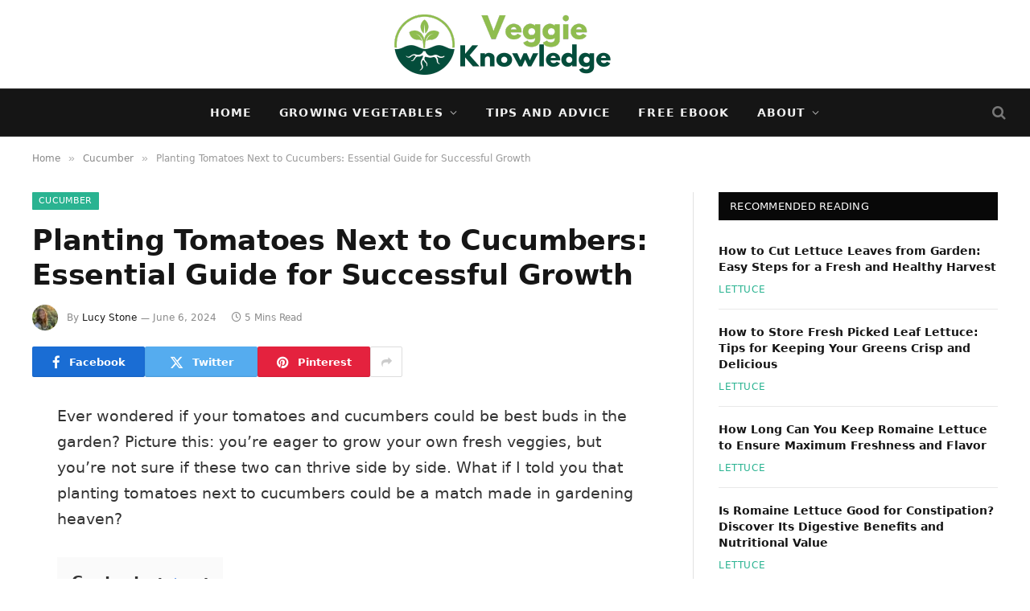

--- FILE ---
content_type: text/html; charset=UTF-8
request_url: https://veggieknowledge.com/can-you-plant-tomatoes-next-to-cucumbers/
body_size: 29008
content:
<!DOCTYPE html><html lang="en-US" prefix="og: https://ogp.me/ns#" class="s-light site-s-light"><head><script data-no-optimize="1">var litespeed_docref=sessionStorage.getItem("litespeed_docref");litespeed_docref&&(Object.defineProperty(document,"referrer",{get:function(){return litespeed_docref}}),sessionStorage.removeItem("litespeed_docref"));</script> <meta charset="UTF-8" /><meta name="viewport" content="width=device-width, initial-scale=1" /><style>img:is([sizes="auto" i], [sizes^="auto," i]) { contain-intrinsic-size: 3000px 1500px }</style><title>Planting Tomatoes Next To Cucumbers: Essential Guide For Successful Growth</title><link rel="preload" as="font" href="https://veggieknowledge.com/wp-content/themes/smart-mag/css/icons/fonts/ts-icons.woff2?v2.8" type="font/woff2" crossorigin="anonymous" /><meta name="description" content="Discover the secrets of successfully growing tomatoes and cucumbers side by side in your garden! Learn about ideal plant spacing, essential support, proper watering and fertilizing, crucial pest control strategies, and the benefits of yearly crop rotation for soil health. Maximize your harvest potential with expert tips in this insightful article."/><meta name="robots" content="follow, index, max-snippet:-1, max-video-preview:-1, max-image-preview:large"/><link rel="canonical" href="https://veggieknowledge.com/can-you-plant-tomatoes-next-to-cucumbers/" /><meta property="og:locale" content="en_US" /><meta property="og:type" content="article" /><meta property="og:title" content="Planting Tomatoes Next To Cucumbers: Essential Guide For Successful Growth" /><meta property="og:description" content="Discover the secrets of successfully growing tomatoes and cucumbers side by side in your garden! Learn about ideal plant spacing, essential support, proper watering and fertilizing, crucial pest control strategies, and the benefits of yearly crop rotation for soil health. Maximize your harvest potential with expert tips in this insightful article." /><meta property="og:url" content="https://veggieknowledge.com/can-you-plant-tomatoes-next-to-cucumbers/" /><meta property="og:site_name" content="Veggie Knowledge" /><meta property="article:section" content="Cucumber" /><meta property="article:published_time" content="2024-06-06T18:52:27+00:00" /><meta name="twitter:card" content="summary_large_image" /><meta name="twitter:title" content="Planting Tomatoes Next To Cucumbers: Essential Guide For Successful Growth" /><meta name="twitter:description" content="Discover the secrets of successfully growing tomatoes and cucumbers side by side in your garden! Learn about ideal plant spacing, essential support, proper watering and fertilizing, crucial pest control strategies, and the benefits of yearly crop rotation for soil health. Maximize your harvest potential with expert tips in this insightful article." /><meta name="twitter:label1" content="Written by" /><meta name="twitter:data1" content="Lucy Stone" /><meta name="twitter:label2" content="Time to read" /><meta name="twitter:data2" content="4 minutes" /> <script type="application/ld+json" class="rank-math-schema-pro">{"@context":"https://schema.org","@graph":[{"@type":"Place","@id":"https://veggieknowledge.com/#place","address":{"@type":"PostalAddress","streetAddress":"516 W Friendly Ave","addressLocality":"Greensboro","addressRegion":"NC","postalCode":"27401","addressCountry":"United States"}},{"@type":"Organization","@id":"https://veggieknowledge.com/#organization","name":"Veggie Knowledge","url":"https://veggieknowledge.com","email":"contact@veggieknowledge.com","address":{"@type":"PostalAddress","streetAddress":"516 W Friendly Ave","addressLocality":"Greensboro","addressRegion":"NC","postalCode":"27401","addressCountry":"United States"},"logo":{"@type":"ImageObject","@id":"https://veggieknowledge.com/#logo","url":"https://veggieknowledge.com/wp-content/uploads/2023/03/veggieknowledge.png","contentUrl":"https://veggieknowledge.com/wp-content/uploads/2023/03/veggieknowledge.png","caption":"Veggie Knowledge","inLanguage":"en-US","width":"500","height":"500"},"contactPoint":[{"@type":"ContactPoint","telephone":"+1-910-524-8129","contactType":"customer support"}],"location":{"@id":"https://veggieknowledge.com/#place"}},{"@type":"WebSite","@id":"https://veggieknowledge.com/#website","url":"https://veggieknowledge.com","name":"Veggie Knowledge","publisher":{"@id":"https://veggieknowledge.com/#organization"},"inLanguage":"en-US"},{"@type":"WebPage","@id":"https://veggieknowledge.com/can-you-plant-tomatoes-next-to-cucumbers/#webpage","url":"https://veggieknowledge.com/can-you-plant-tomatoes-next-to-cucumbers/","name":"Planting Tomatoes Next To Cucumbers: Essential Guide For Successful Growth","datePublished":"2024-06-06T18:52:27+00:00","dateModified":"2024-06-06T18:52:27+00:00","isPartOf":{"@id":"https://veggieknowledge.com/#website"},"inLanguage":"en-US"},{"@type":"Person","@id":"https://veggieknowledge.com/author/lucy/","name":"Lucy Stone","url":"https://veggieknowledge.com/author/lucy/","image":{"@type":"ImageObject","@id":"https://veggieknowledge.com/wp-content/uploads/2024/05/lucy-stone-96x96.webp","url":"https://veggieknowledge.com/wp-content/uploads/2024/05/lucy-stone-96x96.webp","caption":"Lucy Stone","inLanguage":"en-US"},"worksFor":{"@id":"https://veggieknowledge.com/#organization"}},{"@type":"Article","headline":"Planting Tomatoes Next To Cucumbers: Essential Guide For Successful Growth","datePublished":"2024-06-06T18:52:27+00:00","dateModified":"2024-06-06T18:52:27+00:00","articleSection":"Cucumber","author":{"@id":"https://veggieknowledge.com/author/lucy/","name":"Lucy Stone"},"publisher":{"@id":"https://veggieknowledge.com/#organization"},"description":"Discover the secrets of successfully growing tomatoes and cucumbers side by side in your garden! Learn about ideal plant spacing, essential support, proper watering and fertilizing, crucial pest control strategies, and the benefits of yearly crop rotation for soil health. Maximize your harvest potential with expert tips in this insightful article.","name":"Planting Tomatoes Next To Cucumbers: Essential Guide For Successful Growth","@id":"https://veggieknowledge.com/can-you-plant-tomatoes-next-to-cucumbers/#richSnippet","isPartOf":{"@id":"https://veggieknowledge.com/can-you-plant-tomatoes-next-to-cucumbers/#webpage"},"inLanguage":"en-US","mainEntityOfPage":{"@id":"https://veggieknowledge.com/can-you-plant-tomatoes-next-to-cucumbers/#webpage"}}]}</script> <link rel='dns-prefetch' href='//scripts.scriptwrapper.com' /><link rel='dns-prefetch' href='//www.googletagmanager.com' /><link rel='dns-prefetch' href='//fonts.googleapis.com' /><link rel="alternate" type="application/rss+xml" title="Veggie Knowledge &raquo; Feed" href="https://veggieknowledge.com/feed/" /><link rel="alternate" type="application/rss+xml" title="Veggie Knowledge &raquo; Comments Feed" href="https://veggieknowledge.com/comments/feed/" /><link rel="alternate" type="application/rss+xml" title="Veggie Knowledge &raquo; Planting Tomatoes Next to Cucumbers: Essential Guide for Successful Growth Comments Feed" href="https://veggieknowledge.com/can-you-plant-tomatoes-next-to-cucumbers/feed/" /><style id="litespeed-ccss">ul{box-sizing:border-box}.entry-content{counter-reset:footnotes}:root{--wp--preset--font-size--normal:16px;--wp--preset--font-size--huge:42px}:root{--wp--preset--aspect-ratio--square:1;--wp--preset--aspect-ratio--4-3:4/3;--wp--preset--aspect-ratio--3-4:3/4;--wp--preset--aspect-ratio--3-2:3/2;--wp--preset--aspect-ratio--2-3:2/3;--wp--preset--aspect-ratio--16-9:16/9;--wp--preset--aspect-ratio--9-16:9/16;--wp--preset--color--black:#000000;--wp--preset--color--cyan-bluish-gray:#abb8c3;--wp--preset--color--white:#ffffff;--wp--preset--color--pale-pink:#f78da7;--wp--preset--color--vivid-red:#cf2e2e;--wp--preset--color--luminous-vivid-orange:#ff6900;--wp--preset--color--luminous-vivid-amber:#fcb900;--wp--preset--color--light-green-cyan:#7bdcb5;--wp--preset--color--vivid-green-cyan:#00d084;--wp--preset--color--pale-cyan-blue:#8ed1fc;--wp--preset--color--vivid-cyan-blue:#0693e3;--wp--preset--color--vivid-purple:#9b51e0;--wp--preset--gradient--vivid-cyan-blue-to-vivid-purple:linear-gradient(135deg,rgba(6,147,227,1) 0%,rgb(155,81,224) 100%);--wp--preset--gradient--light-green-cyan-to-vivid-green-cyan:linear-gradient(135deg,rgb(122,220,180) 0%,rgb(0,208,130) 100%);--wp--preset--gradient--luminous-vivid-amber-to-luminous-vivid-orange:linear-gradient(135deg,rgba(252,185,0,1) 0%,rgba(255,105,0,1) 100%);--wp--preset--gradient--luminous-vivid-orange-to-vivid-red:linear-gradient(135deg,rgba(255,105,0,1) 0%,rgb(207,46,46) 100%);--wp--preset--gradient--very-light-gray-to-cyan-bluish-gray:linear-gradient(135deg,rgb(238,238,238) 0%,rgb(169,184,195) 100%);--wp--preset--gradient--cool-to-warm-spectrum:linear-gradient(135deg,rgb(74,234,220) 0%,rgb(151,120,209) 20%,rgb(207,42,186) 40%,rgb(238,44,130) 60%,rgb(251,105,98) 80%,rgb(254,248,76) 100%);--wp--preset--gradient--blush-light-purple:linear-gradient(135deg,rgb(255,206,236) 0%,rgb(152,150,240) 100%);--wp--preset--gradient--blush-bordeaux:linear-gradient(135deg,rgb(254,205,165) 0%,rgb(254,45,45) 50%,rgb(107,0,62) 100%);--wp--preset--gradient--luminous-dusk:linear-gradient(135deg,rgb(255,203,112) 0%,rgb(199,81,192) 50%,rgb(65,88,208) 100%);--wp--preset--gradient--pale-ocean:linear-gradient(135deg,rgb(255,245,203) 0%,rgb(182,227,212) 50%,rgb(51,167,181) 100%);--wp--preset--gradient--electric-grass:linear-gradient(135deg,rgb(202,248,128) 0%,rgb(113,206,126) 100%);--wp--preset--gradient--midnight:linear-gradient(135deg,rgb(2,3,129) 0%,rgb(40,116,252) 100%);--wp--preset--font-size--small:13px;--wp--preset--font-size--medium:20px;--wp--preset--font-size--large:36px;--wp--preset--font-size--x-large:42px;--wp--preset--spacing--20:0.44rem;--wp--preset--spacing--30:0.67rem;--wp--preset--spacing--40:1rem;--wp--preset--spacing--50:1.5rem;--wp--preset--spacing--60:2.25rem;--wp--preset--spacing--70:3.38rem;--wp--preset--spacing--80:5.06rem;--wp--preset--shadow--natural:6px 6px 9px rgba(0, 0, 0, 0.2);--wp--preset--shadow--deep:12px 12px 50px rgba(0, 0, 0, 0.4);--wp--preset--shadow--sharp:6px 6px 0px rgba(0, 0, 0, 0.2);--wp--preset--shadow--outlined:6px 6px 0px -3px rgba(255, 255, 255, 1), 6px 6px rgba(0, 0, 0, 1);--wp--preset--shadow--crisp:6px 6px 0px rgba(0, 0, 0, 1)}html,body,div,span,h1,h4,h5,p,a,em,img,b,i,ul,li,form,label,article,aside,nav,section,time,button,input,textarea{margin:0;padding:0;border:0;vertical-align:baseline;font-size:100%;font-family:inherit}article,aside,nav,section{display:block}ul{list-style:none}button{box-sizing:content-box;-webkit-appearance:none}button::-moz-focus-inner,input::-moz-focus-inner{border:0;padding:0}input[type=search]::-webkit-search-cancel-button,input[type=search]::-webkit-search-decoration{-webkit-appearance:none}input[type=search]{-webkit-appearance:none}textarea{overflow:auto}a img{border:0}img{max-width:100%;height:auto}@media screen and (-ms-high-contrast:active),(-ms-high-contrast:none){img{min-height:1px}}::-webkit-input-placeholder{color:inherit}::-moz-placeholder{color:inherit;opacity:1}:-ms-input-placeholder{color:inherit}html{box-sizing:border-box}*,*::before,*::after{box-sizing:inherit}:root{--body-font:"Public Sans", system-ui, sans-serif;--ui-font:var(--body-font);--text-font:var(--body-font);--title-font:var(--ui-font);--h-font:var(--ui-font);--text-size:14px;--text-lh:1.714;--main-width:1200px;--grid-gutter:36px;--wrap-padding:35px;--boxed-pad:45px;--sidebar-width:33.3333333333%;--sidebar-c-width:var(--sidebar-width);--sidebar-pad:38px;--sidebar-c-pad:var(--sidebar-pad);--c-sidebar-sep:var(--c-separator2);--max-width-md:680px;--title-size-xs:14px;--title-size-s:16px;--title-size-n:18px;--title-size-m:20px;--title-size-l:25px;--title-size-xl:30px;--title-fw-semi:600;--title-fw-bold:700;--grid-p-title:var(--title-size-m);--grid-sm-p-title:var(--title-size-s);--grid-lg-p-title:var(--title-size-l);--list-p-title:calc(var(--title-size-m) * 1.05);--small-p-title:var(--title-size-xs);--feat-grid-title-s:var(--title-size-n);--feat-grid-title-m:var(--title-size-m);--feat-grid-title-l:var(--title-size-l);--excerpt-size:15px;--post-content-size:1.186rem;--post-content-lh:1.7;--post-content-gaps:1.54em;--single-content-size:var(--post-content-size);--p-media-margin:1.867em;--p-spacious-pad:0px;--c-facebook:#1a6dd4;--c-twitter:#55acef;--c-pinterest:#e4223e;--c-linkedin:#02669a;--c-tumblr:#44546b;--c-instagram:#c13584;--c-vk:#45668e;--c-vimeo:#1ab7ea;--c-youtube:#ff0000;--c-dribbble:#ea4c89;--c-flickr:#0063dc;--c-email:#080808;--c-whatsapp:#23c761;--c-soundcloud:#ff8800;--c-rss:#f97d1e;--c-reddit:#ff4500;--c-telegram:#0088cc;--c-tiktok:#fe2c55;--c-discord:#5865f2;--c-twitch:#7b3ed6;--c-snapchat:#fffc00;--c-threads:#e04563;--block-wrap-mb:55px;--btn-height:38px;--btn-shadow:0 2px 7px -4px rgba(0, 0, 0, 0.16)}@media (max-width:767px){:root{--block-wrap-mb:45px}}:root,.s-light{--c-main:#2ab391;--c-main-rgb:42, 179, 145;--c-contrast-0:#fff;--c-contrast-10:#fbfbfb;--c-contrast-50:#f7f7f7;--c-contrast-75:#efefef;--c-contrast-100:#e8e8e8;--c-contrast-125:#e2e2e2;--c-contrast-150:#ddd;--c-contrast-200:#ccc;--c-contrast-300:#bbb;--c-contrast-400:#999;--c-contrast-450:#8a8a8a;--c-contrast-500:#777;--c-contrast-600:#666;--c-contrast-650:#505050;--c-contrast-700:#444;--c-contrast-800:#333;--c-contrast-850:#191919;--c-contrast-900:#161616;--c-contrast:#000;--c-rgba:0, 0, 0;--c-separator:var(--c-contrast-100);--c-separator2:var(--c-contrast-125);--c-links:var(--c-contrast-900);--c-headings:var(--c-contrast-900);--c-excerpts:var(--c-contrast-650);--c-nav:var(--c-contrast-900);--c-nav-hov-bg:transparent;--c-nav-drop-sep:rgba(0, 0, 0, .07);--c-nav-blip:var(--c-contrast-300);--c-post-meta:var(--c-contrast-450);--footer-mt:60px;--footer-bg:#f7f7f7;--footer-lower-bg:#f0f0f0}.s-dark:not(i){--c-contrast-0:#000;--c-contrast-10:#070707;--c-contrast-50:#111;--c-contrast-75:#151515;--c-contrast-100:#222;--c-contrast-125:#2b2b2b;--c-contrast-150:#333;--c-contrast-200:#444;--c-contrast-300:#555;--c-contrast-400:#777;--c-contrast-450:#999;--c-contrast-500:#bbb;--c-contrast-600:#c0c0c0;--c-contrast-650:#ccc;--c-contrast-700:#d1d1d1;--c-contrast-800:#ddd;--c-contrast-850:#ececec;--c-contrast-900:#f0f0f0;--c-contrast:#fff;--c-rgba:255, 255, 255;--c-a-hover:rgba(var(--c-rgba), .7);--c-headings:var(--c-contrast-850);--c-excerpts:var(--c-contrast-650);--c-separator:rgba(var(--c-rgba), .13);--c-separator2:rgba(var(--c-rgba), .13);--c-links:var(--c-contrast-900);--c-headings:var(--c-contrast-850);--c-nav:var(--c-contrast-900);--c-nav-drop-bg:var(--c-contrast-10);--c-nav-drop-sep:rgba(255, 255, 255, .1);--c-post-meta:rgba(var(--c-rgba), .65);--c-email:var(--c-contrast-300);--c-input-bg:rgba(var(--c-rgba), .1);--footer-bg:#0f0f11;--footer-lower-bg:#040404}html{font-size:14px}body{font-family:var(--body-font);line-height:1.5;color:var(--body-color,var(--c-contrast-700));background:var(--c-contrast-0);-webkit-text-size-adjust:100%;overflow-x:hidden}@media (max-width:1200px){.main-wrap{overflow-x:clip}}@media (max-width:767px){body,html{overflow-x:hidden}}:root{--admin-bar-h:32px}@media (max-width:782px){:root{--admin-bar-h:46px}}*,:before,:after{-webkit-font-smoothing:antialiased}p{margin-bottom:21px;word-break:break-all;word-break:break-word;overflow-wrap:break-word}h1{font-size:1.846em}h4{font-size:1.21em}h5{font-size:1.107em}h1,h4,h5{font-weight:var(--title-fw-bold);font-family:var(--h-font);color:var(--c-headings)}a{color:var(--c-a,var(--c-links));text-decoration:none}ul{list-style-type:var(--ul-style,none);margin:var(--ul-margin,0);margin-left:var(--ul-ml,0)}@media (max-width:540px){ul{margin-left:var(--ul-ml-xs,0)}}li{padding:var(--li-padding,0);padding-left:var(--li-pl,0);margin:var(--li-margin,0);margin-bottom:var(--li-mb,0)}input,textarea{border:1px solid var(--c-contrast-150);padding:7px 12px;outline:0;height:auto;font-size:14px;color:var(--c-contrast-500);max-width:100%;border-radius:2px;box-shadow:0 2px 7px -4px rgb(0 0 0/.1);background:var(--c-input-bg,var(--c-contrast-0))}input{width:var(--input-width,initial);height:var(--input-height,38px)}textarea{width:100%;padding:14px 12px;line-height:1.5}button{-webkit-appearance:none;padding:var(--btn-pad,0 17px);font-family:var(--ui-font);font-size:var(--btn-f-size,12px);font-weight:var(--btn-f-weight,600);line-height:var(--btn-l-height,var(--btn-height));height:var(--btn-height);letter-spacing:.03em;text-transform:uppercase;text-align:center;box-shadow:var(--btn-shadow);background:var(--c-main);color:#fff;border:0;border-radius:2px}.search-form{display:flex}.search-form .search-field{width:100%}.cf:after,.cf:before{content:"";display:table;flex-basis:0%;order:1}.cf:after{clear:both}.visuallyhidden{border:0;clip:rect(0 0 0 0);height:1px;margin:-1px;overflow:hidden;padding:0;position:absolute;width:1px}.post-title{color:var(--c-headings);font-family:var(--title-font);line-height:1.36}.post-title a{--c-links:initial;--c-a:initial;--c-a-hover:var(--c-main);display:block}.ts-contain,.wrap,.main-wrap{max-width:100%;box-sizing:border-box}.ts-contain,.wrap{width:100%;margin:0 auto}@media (min-width:1201px){.wrap{width:var(--main-width)}}@media (max-width:940px){.wrap{max-width:var(--max-width-md)}}@media (min-width:1201px){.ts-contain,.main{width:calc(var(--main-width) + var(--wrap-padding)*2)}}@media (max-width:940px){.ts-contain,.main{max-width:calc(var(--max-width-md) + 70px)}}.main{margin:42px auto}.ts-contain,.main{padding:0 35px;padding:0 var(--wrap-padding)}@media (max-width:940px){.ts-contain,.main{padding-left:25px;padding-right:25px}}@media (max-width:540px){.ts-contain,.main{padding-left:20px;padding-right:20px}}@media (max-width:350px){.ts-contain,.main{padding-left:15px;padding-right:15px}}@media (min-width:941px){.main-content:not(.main){width:calc(100% - var(--sidebar-c-width))}}.ts-row{--grid-gutter-h:calc(var(--grid-gutter) / 2);display:flex;flex-wrap:wrap;margin-right:calc(-1*var(--grid-gutter-h));margin-left:calc(-1*var(--grid-gutter-h))}.grid{display:grid;grid-column-gap:var(--grid-gutter);grid-row-gap:var(--grid-row-gap,0)}@media (max-width:767px){.grid{--grid-gutter:26px}}.grid-1{--col:100%;grid-template-columns:repeat(1,minmax(0,1fr))}@media (max-width:940px){.md\:grid-1{--col:100%;grid-template-columns:repeat(1,minmax(0,1fr))}}@media (max-width:767px){.sm\:grid-1{--col:100%;grid-template-columns:repeat(1,minmax(0,1fr))}}@media (max-width:540px){.xs\:grid-1{--col:100%;grid-template-columns:repeat(1,minmax(0,1fr))}}.col-4{width:33.3333333333%}.col-8{width:66.6666666667%}[class^=col-]{flex:0 0 auto;padding-left:var(--grid-gutter-h);padding-right:var(--grid-gutter-h)}@media (max-width:940px){[class^=col-]{width:100%}}.breadcrumbs{margin:0 auto;margin-bottom:30px;font-family:var(--ui-font);--c-a:var(--c-contrast-450);--c-a-hover:var(--c-links);font-size:12px;color:var(--c-contrast-400);line-height:1}.breadcrumbs .delim{font-family:Arial,system-ui,sans-serif;padding:0 10px;font-size:1.141em;line-height:.7;opacity:.8}.breadcrumbs .inner{text-overflow:ellipsis;overflow:hidden;white-space:nowrap;line-height:1.2}.breadcrumbs-a{margin-top:20px;margin-bottom:20px}.breadcrumbs-a+.main{margin-top:35px}.post-content{--ul-style:disc;--ul-margin:calc(var(--post-content-gaps) + .26em) auto;--ul-ml:35px;--ul-ml-xs:15px;--li-pl:3px;--li-mb:0.44em}.post-content p,.post-content>div{margin-bottom:var(--post-content-gaps)}.post-content{--c-a:var(--c-main);--c-a-hover:var(--c-links)}.post-content>:not(._):first-child{margin-top:0}.post-content{font-family:var(--text-font);font-size:var(--text-size);line-height:var(--text-lh);text-rendering:optimizeLegibility;font-size:var(--post-content-size);line-height:var(--post-content-lh);color:var(--c-contrast-800);--wp--preset--font-size--small:14px;--wp--preset--font-size--large:22px}@media (max-width:767px){.post-content{font-size:max(14px,calc(var(--post-content-size)*.96))}}.entry-content{--post-content-size:var(--single-content-size)}.content-spacious{--p-spacious-pad:3.9340101523%}@media (min-width:768px){.content-spacious{padding-left:var(--p-spacious-pad);padding-right:var(--p-spacious-pad)}}@media (min-width:941px) and (max-width:1100px){.content-spacious{--p-spacious-pad:0px}}.spc-social-colored .service{--c-spc-social:var(--c-spcs-icon)}.spc-social-colors .service{--c-spcs-icon:#000}.spc-social-colors .s-facebook{--c-spcs-icon:var(--c-facebook)}.spc-social-colors .s-twitter{--c-spcs-icon:var(--c-twitter)}.spc-social-colors .s-pinterest{--c-spcs-icon:var(--c-pinterest)}.spc-social-colors .s-tumblr{--c-spcs-icon:var(--c-tumblr)}.spc-social-colors .s-linkedin{--c-spcs-icon:var(--c-linkedin)}.spc-social-colors .s-vk{--c-spcs-icon:var(--c-vk)}.spc-social-colors .s-whatsapp{--c-spcs-icon:var(--c-whatsapp)}.post-meta{--p-meta-sep:"—";display:flex;flex-direction:column;margin-bottom:var(--p-meta-mb,initial);font-family:var(--ui-font);font-size:12px;color:var(--c-post-meta);line-height:1.5}.post-meta-items a{color:inherit}.post-meta .has-author-img{line-height:1.9}.post-meta .meta-item:before{content:"—";content:var(--p-meta-sep);padding:0 var(--p-meta-sep-pad,4px);display:inline-block;transform:scale(.916)}.post-meta .has-icon{white-space:nowrap}.post-meta .has-icon:before{display:none}.post-meta .has-icon i{font-size:var(--p-meta-icons-s,1.083em);color:var(--c-p-meta-icons);margin-right:4px}.post-meta .has-next-icon{margin-right:var(--p-meta-icons-mr,10px)}.post-meta .has-next-icon:not(.has-icon){margin-right:18px}.post-meta .meta-item:first-child:before{display:none}.post-meta .post-title{margin:var(--p-title-space,9px)0}.post-meta .post-cat{display:inline-flex;flex-wrap:wrap;justify-content:center;align-items:center}.post-meta .post-cat>a{padding:0;color:var(--c-main);font-weight:500;letter-spacing:.05em;text-transform:uppercase}.post-meta .post-author>a{color:var(--c-contrast-850);font-weight:500}.post-meta .post-author img{margin-right:7px;display:inline-flex;vertical-align:middle;border-radius:50%;align-self:center;box-shadow:0 0 1px rgb(0 0 0/.2)}.post-meta .cat-labels{display:inline-flex;margin-bottom:-5px}.post-meta .cat-labels .category{display:inline-flex;margin-bottom:6px}.post-meta>:last-child{margin-bottom:0}.post-meta>:first-child{margin-top:0}.post-meta>.is-title:first-child{margin-top:0!important}.l-post .content{position:relative}.l-post .post-title{font-size:var(--title-size-m);font-weight:var(--title-fw-bold)}@media (max-width:540px){.l-post .post-title a{display:initial}}.small-post{display:flex;width:100%;--post-format-scale:.82}.small-post .post-title{font-size:var(--small-p-title);font-weight:var(--title-fw-semi);line-height:1.43}.small-post .content{margin-top:2px;flex-grow:1}.loop-sep{overflow:hidden}.loop-sep .l-post:after{content:"";position:absolute;left:0;width:100%;bottom:calc(var(--grid-row-gap)/2*-1);border-bottom:1px solid var(--c-separator)}.loop-small{--grid-row-gap:25px}.loop-small .l-post{position:relative}.loop-small-sep{--grid-row-gap:32px}.feat-grid .item-1{grid-area:item1}.feat-grid .item-2{grid-area:item2}.feat-grid .item-3{grid-area:item3}.feat-grid .item-4{grid-area:item4}.feat-grid .item-5{grid-area:item5}.feat-grid-equals .item{grid-area:unset}@media (max-width:940px){.feat-grid-a .items-wrap .item{grid-area:initial}}@media (max-width:940px){.feat-grid-d .items-wrap .item:not(.item-1):not(.item-2){grid-area:initial}}.mobile-menu{--c-sep:rgba(var(--c-rgba), .08);font-size:16px;font-family:var(--ui-font);font-weight:700;letter-spacing:0;color:var(--c-links);-webkit-font-smoothing:antialiased}.s-dark .mobile-menu{--c-sep:rgba(var(--c-rgba), 0.11)}.off-canvas{position:fixed;top:0;left:0;display:flex;flex-direction:column;height:100%;width:80vw;min-width:320px;max-width:370px;box-sizing:border-box;background:var(--c-contrast-0);z-index:10000;transform:translate3d(-100%,0,0);visibility:hidden;content-visibility:auto}@media (max-width:350px){.off-canvas{min-width:300px}}.off-canvas-head{padding:0 25px;padding-top:38px;margin-bottom:20px}.off-canvas-content{display:flex;flex-direction:column;padding:25px;overflow-y:auto;overflow-x:hidden;flex:1 1 auto}@media (min-width:941px){.off-canvas-content{--c-sb:var(--c-contrast-200);--c-sb-track:transparent;--sb-size:4px;--sb-width:thin;scrollbar-width:var(--sb-width);scrollbar-color:var(--c-sb) var(--c-sb-track)}.off-canvas-content::-webkit-scrollbar-track{background-color:var(--c-sb-track)}.off-canvas-content::-webkit-scrollbar-thumb{background-color:var(--c-sb);border-radius:3px}}.off-canvas .mobile-menu{margin-bottom:45px}.off-canvas .ts-logo{display:flex;justify-content:center;align-items:center}.off-canvas .close{position:absolute;top:0;right:0;padding:0 9px;background:#161616;color:#fff;line-height:26px;font-size:14px}.off-canvas .mobile-menu{margin-top:-10px;opacity:.2}.off-canvas.s-dark .close{background:var(--c-contrast-200)}.off-canvas-backdrop{content:"";position:fixed;opacity:0;z-index:9999;height:0;width:0;top:0;left:0;background:rgb(0 0 0/.3)}.search-modal-box{padding:0 50px;margin:0 auto;max-width:790px}@media (max-width:767px){.search-modal-box{max-width:100%}}.search-modal-wrap{display:none}.block-head{--line-weight:1px;--c-border:var(--c-separator2);--space-below:26px;--c-block:var(--c-main);display:flex;flex-wrap:nowrap;font-family:var(--ui-font);align-items:center;justify-content:space-between;margin-bottom:var(--space-below)}.block-head .heading{font-size:17px;font-weight:700;line-height:1.2;text-transform:uppercase;color:var(--c-block);flex-shrink:0;max-width:100%}.block-head-ac{--c-block:var(--c-contrast-900)}.block-head-g{padding:10px 14px;background:#080808}.block-head-g .heading{font-size:13px;font-weight:500;color:#fff;letter-spacing:.02em}.cat-labels{line-height:0}.cat-labels a,.cat-labels .category{display:inline-flex;background:var(--c-main);margin-right:var(--cat-label-mr,5px);padding:0 8px;color:#fff;border-radius:1px;font-family:var(--ui-font);font-size:11px;font-weight:500;text-transform:uppercase;letter-spacing:.03em;line-height:22px}.cat-labels a:last-child,.cat-labels .category:last-child{margin-right:0}.navigation{--nav-height:var(--head-h, 43px);font-family:var(--ui-font);color:var(--c-nav);height:100%;align-self:center}.s-dark .navigation{--c-nav-blip:initial}.navigation ul{display:flex;list-style:none;line-height:1.6}.navigation .menu,.navigation .menu li{height:100%}.navigation .menu>li>a,.navigation .sub-menu>li>a{display:flex;align-items:center}.navigation .menu>li>a{color:inherit}@media (max-width:940px){.navigation .menu{display:none}}.navigation .menu>li>a{height:100%;text-decoration:none;text-transform:var(--nav-text-case);padding:0 var(--nav-items-space,17px);font-size:var(--nav-text,15px);font-weight:var(--nav-text-weight,600);letter-spacing:var(--nav-ls,inherit)}@media (min-width:941px) and (max-width:1200px){.navigation .menu>li>a{padding:0 5px;padding:0 max(5px,calc(var(--nav-items-space)*.6));font-size:calc(10px + (var(--nav-text) - 10px)*0.7)}}.navigation .menu li>a:after{display:inline-block;content:"";font-family:ts-icons;font-style:normal;font-weight:400;font-size:14px;line-height:1;color:var(--c-nav-blip,inherit);margin-left:8px}@media (min-width:941px) and (max-width:1200px){.navigation .menu li>a:after{margin-left:5px;font-size:12px}}.navigation .menu li>a:only-child:after{display:none}.navigation .menu>li:first-child>a{border-left:0;box-shadow:none}.navigation .menu ul,.navigation .menu .sub-menu{position:absolute;overflow:visible;visibility:hidden;display:block;opacity:0;padding:5px 0;background:var(--c-nav-drop-bg,var(--c-contrast-0));border:1px solid var(--c-nav-drop-sep);box-shadow:rgb(0 0 0/.08)0 2px 3px -1px,rgb(0 0 0/.06)0 4px 11px -2px;z-index:110}.navigation .menu>li:not(.item-mega-menu){position:relative}.navigation .menu>li>ul{top:100%}.navigation .sub-menu li>a:after{content:"";font-size:13px;margin-left:25px;text-shadow:none;display:inline-flex;align-self:center}.navigation .menu li li>a:after{display:block;float:right;line-height:inherit}.navigation .menu>li li a{float:none;display:block;padding:9px 22px;border-top:1px solid var(--c-nav-drop-sep);font-size:var(--nav-drop-text,14px);letter-spacing:var(--nav-drop-ls,inherit);font-weight:var(--nav-drop-fw,400);color:var(--c-nav-drop,inherit);text-transform:none;text-decoration:none}.navigation .menu ul li{float:none;min-width:235px;max-width:350px;border-top:0;padding:0 0;position:relative}.navigation .menu ul>li:first-child>a{border-top:0;box-shadow:none}.nav-hov-a{--c-nav-hov:var(--c-main);--c-nav-drop-hov:var(--c-nav-hov)}@media (max-width:940px){.smart-head{display:none}}.smart-head-row{--icons-size:16px;--c-icons:var(--c-links)}.smart-head-row.s-dark{--c-a-hover:var(--c-main)}.smart-head .logo-link{--c-a-hover:var(--c-headings);display:flex;flex-shrink:0;align-items:center;font-size:37px;font-weight:700;text-align:center;letter-spacing:-1px}@media (max-width:540px){.smart-head .logo-link{font-size:28px;flex-shrink:1}}.smart-head .logo-link>span{font:inherit;display:flex;align-items:center}.smart-head .logo-is-image{font-size:0}.smart-head .logo-image{padding:10px 0;max-height:var(--head-h);object-fit:contain;width:auto}.smart-head .search-icon{color:var(--c-search-icon,var(--c-icons));font-size:var(--search-icon-size,var(--icons-size));display:flex;align-items:center;padding-left:5px;height:100%}.smart-head .is-icon{padding:0 4px}.smart-head .has-icon,.smart-head .has-icon-only{display:inline-flex;align-items:center;height:100%;max-height:45px}.smart-head .has-icon:last-child,.smart-head .has-icon-only:last-child{padding-right:0}.smart-head .has-icon-only{--item-mr:9px}.smart-head .items-center .nav-wrap{justify-content:center}.smart-head{--nav-items-space:17px;--head-top-h:40px;--head-mid-h:110px;--head-bot-h:55px;--head-row-pad:30px;--c-bg:transparent;--c-border:var(--c-contrast-75);--c-shadow:transparent;position:relative;box-shadow:0 3px 4px 0 var(--c-shadow)}.smart-head-row{padding:0 var(--head-row-pad);background-color:var(--c-bg);height:var(--head-h);border:0 solid #fff0;color:var(--c-contrast-800)}@media (max-width:767px){.smart-head-row{padding:0 20px}}.smart-head-row>.inner{display:flex;justify-content:space-between;padding:var(--head-inner-pad,0);height:100%;position:relative}.smart-head-row-full{width:100%}.smart-head-row-3>.inner{display:grid;grid-template-columns:1fr auto 1fr;grid-template-columns:minmax(max-content,1fr) auto minmax(max-content,1fr)}@media (min-width:941px) and (max-width:1200px){.smart-head-row.has-center-nav>.inner{display:flex}}.smart-head-mid{--head-h:var(--head-mid-h)}.smart-head-bot{--head-h:var(--head-bot-h);border:1px solid var(--c-border);border-left:0;border-right:0}.smart-head-bot.s-dark{--c-bg:var(--c-contrast-0);--c-border:transparent}.smart-head .items{--item-mr:15px;display:flex;align-items:center;flex:1 1 auto;height:inherit}.smart-head .items>*{margin-left:var(--item-ml,0);margin-right:var(--item-mr)}.smart-head .items-right{justify-content:flex-end}.smart-head .items-center{justify-content:center;flex-shrink:0}.smart-head .items-center:not(.empty){padding-left:15px;padding-right:15px}.smart-head .items>:first-child{margin-left:0}.smart-head .items-right>:last-child,.smart-head .items-center>:last-child{margin-right:0}.smart-head-b{--head-mid-h:110px;--head-bot-h:60px;--c-bg:transparent;--c-border:var(--c-separator);--nav-text:14px;--nav-text-weight:600;--nav-ls:0.08em;--nav-text-case:uppercase}.smart-head-b .s-dark{--c-icons:var(--c-contrast-400)}.smart-head-b .navigation{--c-nav-blip:#aaa}.smart-head-b .smart-head-bot{--icons-size:18px;--c-border:rgba(255,255,255,.1)}.smart-head-b .smart-head-bot.s-dark{--c-bg:var(--c-contrast-75)}.smart-head-mobile{--head-top-h:45px;--head-mid-h:65px;display:block}@media (min-width:941px){.smart-head-mobile{display:none}}.smart-head-mobile .smart-head-row{--icons-size:18px;--c-icons:var(--c-contrast-800)}.smart-head-mobile .smart-head-mid{border-top-color:var(--c-main)}.smart-head-mobile>:last-child{border-bottom:1px solid var(--c-contrast-100)}.nav-wrap{width:100%;height:100%;display:flex}.offcanvas-toggle{display:flex;align-items:center;background:none;padding:0;box-shadow:none;line-height:1;height:100%}.hamburger-icon{--line-weight:3px;--line-width:100%;--height:17px;display:inline-flex;vertical-align:middle;height:var(--height);width:26px;position:relative}.hamburger-icon .inner,.hamburger-icon .inner:before,.hamburger-icon .inner:after{position:absolute;height:var(--line-weight);background-color:var(--c-hamburger,var(--c-icons))}.hamburger-icon .inner{top:auto;bottom:0;width:calc(100% - 6px)}.hamburger-icon .inner:before,.hamburger-icon .inner:after{display:block;content:"";width:calc(100% + 6px)}.hamburger-icon .inner:before{top:0;transform:translateY(calc(-1*var(--height) + 100%))}.hamburger-icon .inner:after{bottom:0;transform:translateY(calc(-1*var(--height)/2 + 50%))}.smart-head-scroll-nav{padding:0;padding-left:6px;--head-h:50px;--nav-items-space:14px;--nav-text:13px;--nav-text-weight:600;--nav-ls:.07em;--nav-text-case:uppercase}.smart-head-scroll-nav.s-dark{border-bottom:0;border-top:1px solid #1f1f1f}.smart-head-scroll-nav>.inner{display:flex;overflow-x:scroll;white-space:nowrap;scrollbar-width:none}.smart-head-scroll-nav>.inner::-webkit-scrollbar{display:none}.widget{font-size:14px;--li-pad:5px;--c-li-sep:transparent}.the-post>.post{margin-bottom:45px}.the-post-header{--sp-logo-max-height:1.90477em}.s-head-modern{--cat-label-mr:8px;--p-meta-icons-mr:12px;--title-size:35px;margin-bottom:25px}.s-head-modern .cat-labels{position:static}.s-head-modern .post-share{margin-top:20px}.s-head-modern .post-title{margin:15px 0;font-size:var(--title-size);font-weight:700;line-height:1.24;letter-spacing:-.005em}@media (max-width:767px){.s-head-modern .post-title{font-size:calc(var(--title-size)*0.829)}}.s-head-modern .cat-labels{padding-bottom:1px}.s-head-modern .post-author img{margin-right:11px}.s-head-modern>:last-child{margin-bottom:0}.single-featured{margin-bottom:32px}.post-share-b{--display-init:flex;--service-width:140px;--service-min-width:100px;--service-height:38px;--service-sm-width:42px;--service-gap:5px;--service-b-radius:2px;--service-icon-size:17px;--flex-grow-xs:1;display:flex;font-family:var(--ui-font);gap:var(--service-gap);max-width:100%}.post-share-b .service{display:flex;flex:0 1 auto;min-width:var(--service-min-width);width:var(--service-width);height:var(--service-height);border-radius:var(--service-b-radius);color:#fff;background:var(--c-spcs-icon);align-items:center;justify-content:center;line-height:1;box-shadow:inset 0-1px 2px rgb(0 0 0/.1)}@media (max-width:540px){.post-share-b .service{min-width:initial;flex-grow:var(--flex-grow-xs)}}.post-share-b .service i{padding:0;font-size:var(--service-icon-size)}.post-share-b .service .label{margin-left:11px;font-size:13px;font-weight:600}@media (max-width:540px){.post-share-b .service .label{display:none}}.post-share-b .service-sm{display:none;min-width:initial;width:min(var(--service-width),var(--service-sm-width))}.post-share-b .service-sm .label{display:none}.post-share-b .show-more{display:flex;width:40px;height:var(--service-height);margin-right:auto;min-width:38px;align-items:center;justify-content:center;border:1px solid var(--c-contrast-150);border-radius:var(--service-b-radius);color:var(--c-contrast-200);font-size:13px}.post-share-float .service{display:flex;font-size:17px;justify-content:center;align-items:center;color:var(--c-spc-social,inherit);background:var(--c-spcs-bg,transparent)}.post-share-float .share-text{display:block;margin-bottom:25px;color:var(--c-contrast);font-family:var(--ui-font);font-size:11px;font-weight:600;letter-spacing:.07em;text-align:center;text-transform:uppercase;word-wrap:normal;overflow-wrap:normal}@media (max-width:767px){.post-share-float .share-text{display:none}}.post-share-float .label{display:none}.share-float-b .service{margin-bottom:11px;width:40px;height:40px;border:0;box-shadow:-1px -1px 2px 0 rgba(var(--c-rgba),.05),1px 3px 4px -1px rgba(var(--c-rgba),.12);border-radius:50%;font-size:16px;will-change:transform}@media (max-width:767px){.share-float-b .service{margin-left:2%;margin-right:2%;width:40px;height:40px}}.post-share-float{position:absolute;margin-left:-90px;height:calc(100% + 50px)}@media (max-width:767px){.post-share-float{display:none}}.post-share-float>.inner{position:-webkit-sticky;position:sticky;top:20px;margin-top:5px;opacity:1;will-change:opacity}.post-share-float.is-hidden .inner{opacity:0}.has-share-float{position:relative}.has-share-float>.post-content{margin-left:var(--content-share-ml);margin-left:max(0px,var(--content-share-ml))}@media (max-width:767px){.has-share-float>.post-content{--content-share-ml:0px;margin-left:auto}}.comment-respond p{margin-bottom:28px}.comment-respond small a{color:var(--c-contrast-400)}.comment-form>*{width:100%}.comment-form textarea{display:block}.comment-form p{margin-bottom:20px}.block-wrap{margin-bottom:var(--block-wrap-mb)}.block-wrap.mb-none{margin-bottom:0}.block-content{position:relative}.has-sb-sep{--sidebar-c-pad:var(--sidebar-sep-pad, calc(var(--sidebar-pad) + 8px))}.main-sidebar{width:100%}@media (min-width:941px){.main-sidebar{padding-left:var(--sidebar-c-pad);margin-left:auto;width:var(--sidebar-c-width)}}@media (max-width:940px){.main-sidebar{margin-top:50px}}.main-sidebar .widget{margin-bottom:45px}.main-sidebar .widget:last-child{margin-bottom:0}.has-sb-sep .main-sidebar{position:relative;border-left:1px solid #fff0}.has-sb-sep .main-sidebar:before{content:" ";position:absolute;border-left:1px solid var(--c-sidebar-sep);height:100%;margin-left:calc(-1*(var(--grid-gutter)/4 + var(--sidebar-c-pad)/2))}@media (max-width:940px){.has-sb-sep .main-sidebar:before{display:none}}body.elementor-default{--e-global-color-smartmag-main:var(--c-main);--e-global-color-smartmag:var(--c-main)}.smart-head-main{--main-width:1360px}.entry-content{font-size:19px}button::-moz-focus-inner{padding:0;border:0}.tsi{display:inline-block;font:normal normal normal 14px/1 ts-icons;font-size:inherit;text-rendering:auto;-webkit-font-smoothing:antialiased;-moz-osx-font-smoothing:grayscale}.tsi-clock:before{content:""}.tsi-search:before{content:""}.tsi-envelope-o:before{content:""}.tsi-times:before{content:""}.tsi-share:before{content:""}.tsi-twitter:before{content:""}.tsi-facebook:before{content:""}.tsi-pinterest:before{content:""}.tsi-linkedin:before{content:""}.tsi-tumblr:before{content:""}.tsi-vk:before{content:""}.tsi-pinterest-p:before{content:""}.tsi-whatsapp:before{content:""}.lwptoc{margin:32px 0}.lwptoc_i{padding:14px 18px 18px;text-align:left}.lwptoc_header{margin-bottom:6px}.lwptoc_toggle{white-space:nowrap;margin-left:4px;font-size:80%}.lwptoc_toggle:before{content:"["}.lwptoc_toggle:after{content:"]"}.lwptoc_toggle_label{margin:0 1px}.lwptoc_item{margin-top:2px}.lwptoc_item:first-child{margin-top:0}.lwptoc_item_number{margin-right:2px}.lwptoc_itemWrap .lwptoc_itemWrap{margin:2px 0 0 14px}.lwptoc-autoWidth .lwptoc_i{display:inline-block}.lwptoc-baseItems .lwptoc_items{font-size:90%}.lwptoc-notInherit .lwptoc_i DIV A{box-shadow:none!important;border:none!important;text-decoration:none!important}.lwptoc-light .lwptoc_i{color:#333;background:#fafafa}.lwptoc-light .lwptoc_i A{color:#3175e4}.lwptoc-light .lwptoc_items A:visited{color:#000394}</style><link rel="preload" data-asynced="1" data-optimized="2" as="style" onload="this.onload=null;this.rel='stylesheet'" href="https://veggieknowledge.com/wp-content/litespeed/ucss/b01e5125eda4e2e81b3cf1af8709120c.css?ver=e557e" /><script data-optimized="1" type="litespeed/javascript" data-src="https://veggieknowledge.com/wp-content/plugins/litespeed-cache/assets/js/css_async.min.js"></script> <style id='classic-theme-styles-inline-css' type='text/css'>/*! This file is auto-generated */
.wp-block-button__link{color:#fff;background-color:#32373c;border-radius:9999px;box-shadow:none;text-decoration:none;padding:calc(.667em + 2px) calc(1.333em + 2px);font-size:1.125em}.wp-block-file__button{background:#32373c;color:#fff;text-decoration:none}</style><style id='global-styles-inline-css' type='text/css'>:root{--wp--preset--aspect-ratio--square: 1;--wp--preset--aspect-ratio--4-3: 4/3;--wp--preset--aspect-ratio--3-4: 3/4;--wp--preset--aspect-ratio--3-2: 3/2;--wp--preset--aspect-ratio--2-3: 2/3;--wp--preset--aspect-ratio--16-9: 16/9;--wp--preset--aspect-ratio--9-16: 9/16;--wp--preset--color--black: #000000;--wp--preset--color--cyan-bluish-gray: #abb8c3;--wp--preset--color--white: #ffffff;--wp--preset--color--pale-pink: #f78da7;--wp--preset--color--vivid-red: #cf2e2e;--wp--preset--color--luminous-vivid-orange: #ff6900;--wp--preset--color--luminous-vivid-amber: #fcb900;--wp--preset--color--light-green-cyan: #7bdcb5;--wp--preset--color--vivid-green-cyan: #00d084;--wp--preset--color--pale-cyan-blue: #8ed1fc;--wp--preset--color--vivid-cyan-blue: #0693e3;--wp--preset--color--vivid-purple: #9b51e0;--wp--preset--gradient--vivid-cyan-blue-to-vivid-purple: linear-gradient(135deg,rgba(6,147,227,1) 0%,rgb(155,81,224) 100%);--wp--preset--gradient--light-green-cyan-to-vivid-green-cyan: linear-gradient(135deg,rgb(122,220,180) 0%,rgb(0,208,130) 100%);--wp--preset--gradient--luminous-vivid-amber-to-luminous-vivid-orange: linear-gradient(135deg,rgba(252,185,0,1) 0%,rgba(255,105,0,1) 100%);--wp--preset--gradient--luminous-vivid-orange-to-vivid-red: linear-gradient(135deg,rgba(255,105,0,1) 0%,rgb(207,46,46) 100%);--wp--preset--gradient--very-light-gray-to-cyan-bluish-gray: linear-gradient(135deg,rgb(238,238,238) 0%,rgb(169,184,195) 100%);--wp--preset--gradient--cool-to-warm-spectrum: linear-gradient(135deg,rgb(74,234,220) 0%,rgb(151,120,209) 20%,rgb(207,42,186) 40%,rgb(238,44,130) 60%,rgb(251,105,98) 80%,rgb(254,248,76) 100%);--wp--preset--gradient--blush-light-purple: linear-gradient(135deg,rgb(255,206,236) 0%,rgb(152,150,240) 100%);--wp--preset--gradient--blush-bordeaux: linear-gradient(135deg,rgb(254,205,165) 0%,rgb(254,45,45) 50%,rgb(107,0,62) 100%);--wp--preset--gradient--luminous-dusk: linear-gradient(135deg,rgb(255,203,112) 0%,rgb(199,81,192) 50%,rgb(65,88,208) 100%);--wp--preset--gradient--pale-ocean: linear-gradient(135deg,rgb(255,245,203) 0%,rgb(182,227,212) 50%,rgb(51,167,181) 100%);--wp--preset--gradient--electric-grass: linear-gradient(135deg,rgb(202,248,128) 0%,rgb(113,206,126) 100%);--wp--preset--gradient--midnight: linear-gradient(135deg,rgb(2,3,129) 0%,rgb(40,116,252) 100%);--wp--preset--font-size--small: 13px;--wp--preset--font-size--medium: 20px;--wp--preset--font-size--large: 36px;--wp--preset--font-size--x-large: 42px;--wp--preset--spacing--20: 0.44rem;--wp--preset--spacing--30: 0.67rem;--wp--preset--spacing--40: 1rem;--wp--preset--spacing--50: 1.5rem;--wp--preset--spacing--60: 2.25rem;--wp--preset--spacing--70: 3.38rem;--wp--preset--spacing--80: 5.06rem;--wp--preset--shadow--natural: 6px 6px 9px rgba(0, 0, 0, 0.2);--wp--preset--shadow--deep: 12px 12px 50px rgba(0, 0, 0, 0.4);--wp--preset--shadow--sharp: 6px 6px 0px rgba(0, 0, 0, 0.2);--wp--preset--shadow--outlined: 6px 6px 0px -3px rgba(255, 255, 255, 1), 6px 6px rgba(0, 0, 0, 1);--wp--preset--shadow--crisp: 6px 6px 0px rgba(0, 0, 0, 1);}:where(.is-layout-flex){gap: 0.5em;}:where(.is-layout-grid){gap: 0.5em;}body .is-layout-flex{display: flex;}.is-layout-flex{flex-wrap: wrap;align-items: center;}.is-layout-flex > :is(*, div){margin: 0;}body .is-layout-grid{display: grid;}.is-layout-grid > :is(*, div){margin: 0;}:where(.wp-block-columns.is-layout-flex){gap: 2em;}:where(.wp-block-columns.is-layout-grid){gap: 2em;}:where(.wp-block-post-template.is-layout-flex){gap: 1.25em;}:where(.wp-block-post-template.is-layout-grid){gap: 1.25em;}.has-black-color{color: var(--wp--preset--color--black) !important;}.has-cyan-bluish-gray-color{color: var(--wp--preset--color--cyan-bluish-gray) !important;}.has-white-color{color: var(--wp--preset--color--white) !important;}.has-pale-pink-color{color: var(--wp--preset--color--pale-pink) !important;}.has-vivid-red-color{color: var(--wp--preset--color--vivid-red) !important;}.has-luminous-vivid-orange-color{color: var(--wp--preset--color--luminous-vivid-orange) !important;}.has-luminous-vivid-amber-color{color: var(--wp--preset--color--luminous-vivid-amber) !important;}.has-light-green-cyan-color{color: var(--wp--preset--color--light-green-cyan) !important;}.has-vivid-green-cyan-color{color: var(--wp--preset--color--vivid-green-cyan) !important;}.has-pale-cyan-blue-color{color: var(--wp--preset--color--pale-cyan-blue) !important;}.has-vivid-cyan-blue-color{color: var(--wp--preset--color--vivid-cyan-blue) !important;}.has-vivid-purple-color{color: var(--wp--preset--color--vivid-purple) !important;}.has-black-background-color{background-color: var(--wp--preset--color--black) !important;}.has-cyan-bluish-gray-background-color{background-color: var(--wp--preset--color--cyan-bluish-gray) !important;}.has-white-background-color{background-color: var(--wp--preset--color--white) !important;}.has-pale-pink-background-color{background-color: var(--wp--preset--color--pale-pink) !important;}.has-vivid-red-background-color{background-color: var(--wp--preset--color--vivid-red) !important;}.has-luminous-vivid-orange-background-color{background-color: var(--wp--preset--color--luminous-vivid-orange) !important;}.has-luminous-vivid-amber-background-color{background-color: var(--wp--preset--color--luminous-vivid-amber) !important;}.has-light-green-cyan-background-color{background-color: var(--wp--preset--color--light-green-cyan) !important;}.has-vivid-green-cyan-background-color{background-color: var(--wp--preset--color--vivid-green-cyan) !important;}.has-pale-cyan-blue-background-color{background-color: var(--wp--preset--color--pale-cyan-blue) !important;}.has-vivid-cyan-blue-background-color{background-color: var(--wp--preset--color--vivid-cyan-blue) !important;}.has-vivid-purple-background-color{background-color: var(--wp--preset--color--vivid-purple) !important;}.has-black-border-color{border-color: var(--wp--preset--color--black) !important;}.has-cyan-bluish-gray-border-color{border-color: var(--wp--preset--color--cyan-bluish-gray) !important;}.has-white-border-color{border-color: var(--wp--preset--color--white) !important;}.has-pale-pink-border-color{border-color: var(--wp--preset--color--pale-pink) !important;}.has-vivid-red-border-color{border-color: var(--wp--preset--color--vivid-red) !important;}.has-luminous-vivid-orange-border-color{border-color: var(--wp--preset--color--luminous-vivid-orange) !important;}.has-luminous-vivid-amber-border-color{border-color: var(--wp--preset--color--luminous-vivid-amber) !important;}.has-light-green-cyan-border-color{border-color: var(--wp--preset--color--light-green-cyan) !important;}.has-vivid-green-cyan-border-color{border-color: var(--wp--preset--color--vivid-green-cyan) !important;}.has-pale-cyan-blue-border-color{border-color: var(--wp--preset--color--pale-cyan-blue) !important;}.has-vivid-cyan-blue-border-color{border-color: var(--wp--preset--color--vivid-cyan-blue) !important;}.has-vivid-purple-border-color{border-color: var(--wp--preset--color--vivid-purple) !important;}.has-vivid-cyan-blue-to-vivid-purple-gradient-background{background: var(--wp--preset--gradient--vivid-cyan-blue-to-vivid-purple) !important;}.has-light-green-cyan-to-vivid-green-cyan-gradient-background{background: var(--wp--preset--gradient--light-green-cyan-to-vivid-green-cyan) !important;}.has-luminous-vivid-amber-to-luminous-vivid-orange-gradient-background{background: var(--wp--preset--gradient--luminous-vivid-amber-to-luminous-vivid-orange) !important;}.has-luminous-vivid-orange-to-vivid-red-gradient-background{background: var(--wp--preset--gradient--luminous-vivid-orange-to-vivid-red) !important;}.has-very-light-gray-to-cyan-bluish-gray-gradient-background{background: var(--wp--preset--gradient--very-light-gray-to-cyan-bluish-gray) !important;}.has-cool-to-warm-spectrum-gradient-background{background: var(--wp--preset--gradient--cool-to-warm-spectrum) !important;}.has-blush-light-purple-gradient-background{background: var(--wp--preset--gradient--blush-light-purple) !important;}.has-blush-bordeaux-gradient-background{background: var(--wp--preset--gradient--blush-bordeaux) !important;}.has-luminous-dusk-gradient-background{background: var(--wp--preset--gradient--luminous-dusk) !important;}.has-pale-ocean-gradient-background{background: var(--wp--preset--gradient--pale-ocean) !important;}.has-electric-grass-gradient-background{background: var(--wp--preset--gradient--electric-grass) !important;}.has-midnight-gradient-background{background: var(--wp--preset--gradient--midnight) !important;}.has-small-font-size{font-size: var(--wp--preset--font-size--small) !important;}.has-medium-font-size{font-size: var(--wp--preset--font-size--medium) !important;}.has-large-font-size{font-size: var(--wp--preset--font-size--large) !important;}.has-x-large-font-size{font-size: var(--wp--preset--font-size--x-large) !important;}
:where(.wp-block-post-template.is-layout-flex){gap: 1.25em;}:where(.wp-block-post-template.is-layout-grid){gap: 1.25em;}
:where(.wp-block-columns.is-layout-flex){gap: 2em;}:where(.wp-block-columns.is-layout-grid){gap: 2em;}
:root :where(.wp-block-pullquote){font-size: 1.5em;line-height: 1.6;}</style><style id='smartmag-core-inline-css' type='text/css'>.smart-head-main { --main-width: 1360px; }
.entry-content { font-size: 19px; }
.post-content h1, .post-content h2, .post-content h3, .post-content h4, .post-content h5, .post-content h6 { text-transform: capitalize; }</style> <script id="smartmag-lazy-inline-js-after" type="litespeed/javascript">/**
 * @copyright ThemeSphere
 * @preserve
 */
var BunyadLazy={};BunyadLazy.load=function(){function a(e,n){var t={};e.dataset.bgset&&e.dataset.sizes?(t.sizes=e.dataset.sizes,t.srcset=e.dataset.bgset):t.src=e.dataset.bgsrc,function(t){var a=t.dataset.ratio;if(0<a){const e=t.parentElement;if(e.classList.contains("media-ratio")){const n=e.style;n.getPropertyValue("--a-ratio")||(n.paddingBottom=100/a+"%")}}}(e);var a,o=document.createElement("img");for(a in o.onload=function(){var t="url('"+(o.currentSrc||o.src)+"')",a=e.style;a.backgroundImage!==t&&requestAnimationFrame(()=>{a.backgroundImage=t,n&&n()}),o.onload=null,o.onerror=null,o=null},o.onerror=o.onload,t)o.setAttribute(a,t[a]);o&&o.complete&&0<o.naturalWidth&&o.onload&&o.onload()}function e(t){t.dataset.loaded||a(t,()=>{document.dispatchEvent(new Event("lazyloaded")),t.dataset.loaded=1})}function n(t){"complete"===document.readyState?t():window.addEventListener("load",t)}return{initEarly:function(){var t,a=()=>{document.querySelectorAll(".img.bg-cover:not(.lazyload)").forEach(e)};"complete"!==document.readyState?(t=setInterval(a,150),n(()=>{a(),clearInterval(t)})):a()},callOnLoad:n,initBgImages:function(t){t&&n(()=>{document.querySelectorAll(".img.bg-cover").forEach(e)})},bgLoad:a}}(),BunyadLazy.load.initEarly()</script> <script type="litespeed/javascript" data-src="https://veggieknowledge.com/wp-includes/js/jquery/jquery.min.js" id="jquery-core-js"></script> <script type="text/javascript" async="async" fetchpriority="high" data-noptimize="1" data-cfasync="false" src="https://scripts.scriptwrapper.com/tags/28a8cdac-f1cd-4b4c-be8c-9ab92b017604.js" id="mv-script-wrapper-js"></script> 
 <script type="litespeed/javascript" data-src="https://www.googletagmanager.com/gtag/js?id=GT-WVJRQL7" id="google_gtagjs-js"></script> <script id="google_gtagjs-js-after" type="litespeed/javascript">window.dataLayer=window.dataLayer||[];function gtag(){dataLayer.push(arguments)}
gtag("set","linker",{"domains":["veggieknowledge.com"]});gtag("js",new Date());gtag("set","developer_id.dZTNiMT",!0);gtag("config","GT-WVJRQL7")</script> <link rel="https://api.w.org/" href="https://veggieknowledge.com/wp-json/" /><link rel="alternate" title="JSON" type="application/json" href="https://veggieknowledge.com/wp-json/wp/v2/posts/7883" /><link rel="EditURI" type="application/rsd+xml" title="RSD" href="https://veggieknowledge.com/xmlrpc.php?rsd" /><meta name="generator" content="WordPress 6.8.3" /><link rel='shortlink' href='https://veggieknowledge.com/?p=7883' /><link rel="alternate" title="oEmbed (JSON)" type="application/json+oembed" href="https://veggieknowledge.com/wp-json/oembed/1.0/embed?url=https%3A%2F%2Fveggieknowledge.com%2Fcan-you-plant-tomatoes-next-to-cucumbers%2F" /><link rel="alternate" title="oEmbed (XML)" type="text/xml+oembed" href="https://veggieknowledge.com/wp-json/oembed/1.0/embed?url=https%3A%2F%2Fveggieknowledge.com%2Fcan-you-plant-tomatoes-next-to-cucumbers%2F&#038;format=xml" /><meta name="generator" content="Site Kit by Google 1.170.0" /> <script type="litespeed/javascript">(function(s,t,a,y,twenty,two){s.Stay22=s.Stay22||{};s.Stay22.params={lmaID:'692ada0eb2478d16bb93f2ac'};twenty=t.createElement(a);two=t.getElementsByTagName(a)[0];twenty.async=1;twenty.src=y;two.parentNode.insertBefore(twenty,two)})(window,document,'script','https://scripts.stay22.com/letmeallez.js')</script> <meta name="generator" content="performance-lab 4.0.0; plugins: "> <script type="litespeed/javascript">var BunyadSchemeKey='bunyad-scheme';(()=>{const d=document.documentElement;const c=d.classList;var scheme=localStorage.getItem(BunyadSchemeKey);if(scheme){d.dataset.origClass=c;scheme==='dark'?c.remove('s-light','site-s-light'):c.remove('s-dark','site-s-dark');c.add('site-s-'+scheme,'s-'+scheme)}})()</script> <meta name="generator" content="Elementor 3.33.2; features: e_font_icon_svg, additional_custom_breakpoints; settings: css_print_method-external, google_font-enabled, font_display-swap"><style>.e-con.e-parent:nth-of-type(n+4):not(.e-lazyloaded):not(.e-no-lazyload),
				.e-con.e-parent:nth-of-type(n+4):not(.e-lazyloaded):not(.e-no-lazyload) * {
					background-image: none !important;
				}
				@media screen and (max-height: 1024px) {
					.e-con.e-parent:nth-of-type(n+3):not(.e-lazyloaded):not(.e-no-lazyload),
					.e-con.e-parent:nth-of-type(n+3):not(.e-lazyloaded):not(.e-no-lazyload) * {
						background-image: none !important;
					}
				}
				@media screen and (max-height: 640px) {
					.e-con.e-parent:nth-of-type(n+2):not(.e-lazyloaded):not(.e-no-lazyload),
					.e-con.e-parent:nth-of-type(n+2):not(.e-lazyloaded):not(.e-no-lazyload) * {
						background-image: none !important;
					}
				}</style><link rel="icon" href="https://veggieknowledge.com/wp-content/uploads/2023/03/veggieknowledge-150x150.png" sizes="32x32" /><link rel="icon" href="https://veggieknowledge.com/wp-content/uploads/2023/03/veggieknowledge-300x300.png" sizes="192x192" /><link rel="apple-touch-icon" href="https://veggieknowledge.com/wp-content/uploads/2023/03/veggieknowledge-300x300.png" /><meta name="msapplication-TileImage" content="https://veggieknowledge.com/wp-content/uploads/2023/03/veggieknowledge-300x300.png" /></head><body class="wp-singular post-template-default single single-post postid-7883 single-format-standard wp-theme-smart-mag right-sidebar post-layout-modern post-cat-33 has-lb has-lb-sm has-sb-sep layout-normal elementor-default elementor-kit-9169 grow-content-body"><div class="main-wrap"><div class="off-canvas-backdrop"></div><div class="mobile-menu-container off-canvas s-dark hide-widgets-sm" id="off-canvas"><div class="off-canvas-head">
<a href="#" class="close">
<span class="visuallyhidden">Close Menu</span>
<i class="tsi tsi-times"></i>
</a><div class="ts-logo"></div></div><div class="off-canvas-content"><ul class="mobile-menu"></ul></div></div><div class="smart-head smart-head-b smart-head-main" id="smart-head" data-sticky="auto" data-sticky-type="smart" data-sticky-full><div class="smart-head-row smart-head-mid smart-head-row-3 is-light smart-head-row-full"><div class="inner wrap"><div class="items items-left empty"></div><div class="items items-center ">
<a href="https://veggieknowledge.com/" title="Veggie Knowledge" rel="home" class="logo-link ts-logo logo-is-image">
<span>
<img data-lazyloaded="1" src="[data-uri]" data-src="https://veggieknowledge.com/wp-content/uploads/2024/05/Veggie-Knowledge-logo.png" class="logo-image" alt="Veggie Knowledge" width="300" height="75"/>
</span>
</a></div><div class="items items-right empty"></div></div></div><div class="smart-head-row smart-head-bot smart-head-row-3 s-dark has-center-nav smart-head-row-full"><div class="inner wrap"><div class="items items-left empty"></div><div class="items items-center "><div class="nav-wrap"><nav class="navigation navigation-main nav-hov-a"><ul id="menu-main-menu" class="menu"><li id="menu-item-9298" class="menu-item menu-item-type-post_type menu-item-object-page menu-item-home menu-item-9298"><a href="https://veggieknowledge.com/">Home</a></li><li id="menu-item-23567" class="menu-item menu-item-type-custom menu-item-object-custom menu-item-has-children menu-item-23567"><a href="#">Growing Vegetables</a><ul class="sub-menu"><li id="menu-item-9302" class="menu-item menu-item-type-taxonomy menu-item-object-category menu-cat-32 menu-item-9302"><a href="https://veggieknowledge.com/growing-beets/">Beets</a></li><li id="menu-item-9303" class="menu-item menu-item-type-taxonomy menu-item-object-category menu-cat-34 menu-item-9303"><a href="https://veggieknowledge.com/growing-broccoli/">Broccoli</a></li><li id="menu-item-9304" class="menu-item menu-item-type-taxonomy menu-item-object-category menu-cat-35 menu-item-9304"><a href="https://veggieknowledge.com/growing-carrots/">Carrots</a></li><li id="menu-item-9305" class="menu-item menu-item-type-taxonomy menu-item-object-category current-post-ancestor current-menu-parent current-post-parent menu-cat-33 menu-item-9305"><a href="https://veggieknowledge.com/growing-cucumber/">Cucumber</a></li><li id="menu-item-9306" class="menu-item menu-item-type-taxonomy menu-item-object-category menu-cat-31 menu-item-9306"><a href="https://veggieknowledge.com/growing-green-beans/">Green Beans</a></li></ul></li><li id="menu-item-9307" class="menu-item menu-item-type-taxonomy menu-item-object-category menu-cat-24 menu-item-9307"><a href="https://veggieknowledge.com/tips-and-advice/">Tips and Advice</a></li><li id="menu-item-23569" class="menu-item menu-item-type-post_type menu-item-object-page menu-item-23569"><a href="https://veggieknowledge.com/free-ebook/">Free eBook</a></li><li id="menu-item-9300" class="menu-item menu-item-type-post_type menu-item-object-page menu-item-has-children menu-item-9300"><a href="https://veggieknowledge.com/about/">About</a><ul class="sub-menu"><li id="menu-item-9301" class="menu-item menu-item-type-post_type menu-item-object-page menu-item-9301"><a href="https://veggieknowledge.com/contact/">Contact</a></li><li id="menu-item-9299" class="menu-item menu-item-type-post_type menu-item-object-page menu-item-privacy-policy menu-item-9299"><a rel="privacy-policy" href="https://veggieknowledge.com/privacy-policy/">Privacy Policy</a></li></ul></li></ul></nav></div></div><div class="items items-right "><a href="#" class="search-icon has-icon-only is-icon" title="Search">
<i class="tsi tsi-search"></i>
</a></div></div></div></div><div class="smart-head smart-head-a smart-head-mobile" id="smart-head-mobile" data-sticky="mid" data-sticky-type="smart" data-sticky-full><div class="smart-head-row smart-head-mid smart-head-row-3 is-light smart-head-row-full"><div class="inner wrap"><div class="items items-left empty"></div><div class="items items-center ">
<a href="https://veggieknowledge.com/" title="Veggie Knowledge" rel="home" class="logo-link ts-logo logo-is-image">
<span>
<img data-lazyloaded="1" src="[data-uri]" data-src="https://veggieknowledge.com/wp-content/uploads/2024/05/Veggie-Knowledge-logo.png" class="logo-image" alt="Veggie Knowledge" width="300" height="75"/>
</span>
</a></div><div class="items items-right empty"></div></div></div><div class="smart-head-row smart-head-bot smart-head-row-3 s-dark smart-head-scroll-nav smart-head-row-full"><div class="inner wrap"><div class="items items-left ">
<button class="offcanvas-toggle has-icon" type="button" aria-label="Menu">
<span class="hamburger-icon hamburger-icon-a">
<span class="inner"></span>
</span>
</button></div><div class="items items-center "><a href="#" class="search-icon has-icon-only is-icon" title="Search">
<i class="tsi tsi-search"></i>
</a></div><div class="items items-right empty"></div></div></div></div><nav class="breadcrumbs is-full-width breadcrumbs-a" id="breadcrumb"><div class="inner ts-contain "><span><a href="https://veggieknowledge.com/"><span>Home</span></a></span><span class="delim">&raquo;</span><span><a href="https://veggieknowledge.com/growing-cucumber/"><span>Cucumber</span></a></span><span class="delim">&raquo;</span><span class="current">Planting Tomatoes Next to Cucumbers: Essential Guide for Successful Growth</span></div></nav><div class="main ts-contain cf right-sidebar"><div class="ts-row"><div class="col-8 main-content s-post-contain"><div class="the-post-header s-head-modern s-head-modern-a"><div class="post-meta post-meta-a post-meta-left post-meta-single has-below"><div class="post-meta-items meta-above"><span class="meta-item cat-labels">
<a href="https://veggieknowledge.com/growing-cucumber/" class="category term-color-33" rel="category">Cucumber</a>
</span></div><h1 class="is-title post-title">Planting Tomatoes Next to Cucumbers: Essential Guide for Successful Growth</h1><div class="post-meta-items meta-below has-author-img"><span class="meta-item post-author has-img"><img data-lazyloaded="1" src="[data-uri]" alt='Lucy Stone' data-src='https://veggieknowledge.com/wp-content/uploads/2024/05/lucy-stone-32x32.webp' data-srcset='https://veggieknowledge.com/wp-content/uploads/2024/05/lucy-stone-64x64.webp 2x' class='avatar avatar-32 photo' height='32' width='32' decoding='async'/><span class="by">By</span> <a href="https://veggieknowledge.com/author/lucy/" title="Posts by Lucy Stone" rel="author">Lucy Stone</a></span><span class="meta-item has-next-icon date"><time class="post-date" datetime="2024-06-06T18:52:27+00:00">June 6, 2024</time></span><span class="meta-item read-time has-icon"><i class="tsi tsi-clock"></i>5 Mins Read</span></div></div><div class="post-share post-share-b spc-social-colors  post-share-b1">
<a href="https://www.facebook.com/sharer.php?u=https%3A%2F%2Fveggieknowledge.com%2Fcan-you-plant-tomatoes-next-to-cucumbers%2F" class="cf service s-facebook service-lg"
title="Share on Facebook" target="_blank" rel="nofollow noopener">
<i class="tsi tsi-facebook"></i>
<span class="label">Facebook</span>
</a>
<a href="https://twitter.com/intent/tweet?url=https%3A%2F%2Fveggieknowledge.com%2Fcan-you-plant-tomatoes-next-to-cucumbers%2F&#038;text=Planting%20Tomatoes%20Next%20to%20Cucumbers%3A%20Essential%20Guide%20for%20Successful%20Growth" class="cf service s-twitter service-lg"
title="Share on X (Twitter)" target="_blank" rel="nofollow noopener">
<i class="tsi tsi-twitter"></i>
<span class="label">Twitter</span>
</a>
<a href="https://pinterest.com/pin/create/button/?url=https%3A%2F%2Fveggieknowledge.com%2Fcan-you-plant-tomatoes-next-to-cucumbers%2F&#038;media=&#038;description=Planting%20Tomatoes%20Next%20to%20Cucumbers%3A%20Essential%20Guide%20for%20Successful%20Growth" class="cf service s-pinterest service-lg"
title="Share on Pinterest" target="_blank" rel="nofollow noopener">
<i class="tsi tsi-pinterest"></i>
<span class="label">Pinterest</span>
</a>
<a href="https://www.linkedin.com/shareArticle?mini=true&#038;url=https%3A%2F%2Fveggieknowledge.com%2Fcan-you-plant-tomatoes-next-to-cucumbers%2F" class="cf service s-linkedin service-sm"
title="Share on LinkedIn" target="_blank" rel="nofollow noopener">
<i class="tsi tsi-linkedin"></i>
<span class="label">LinkedIn</span>
</a>
<a href="https://www.tumblr.com/share/link?url=https%3A%2F%2Fveggieknowledge.com%2Fcan-you-plant-tomatoes-next-to-cucumbers%2F&#038;name=Planting%20Tomatoes%20Next%20to%20Cucumbers%3A%20Essential%20Guide%20for%20Successful%20Growth" class="cf service s-tumblr service-sm"
title="Share on Tumblr" target="_blank" rel="nofollow noopener">
<i class="tsi tsi-tumblr"></i>
<span class="label">Tumblr</span>
</a>
<a href="https://wa.me/?text=Planting%20Tomatoes%20Next%20to%20Cucumbers%3A%20Essential%20Guide%20for%20Successful%20Growth%20https%3A%2F%2Fveggieknowledge.com%2Fcan-you-plant-tomatoes-next-to-cucumbers%2F" class="cf service s-whatsapp service-sm"
title="Share on WhatsApp" target="_blank" rel="nofollow noopener">
<i class="tsi tsi-whatsapp"></i>
<span class="label">WhatsApp</span>
</a>
<a href="https://vk.com/share.php?url=https%3A%2F%2Fveggieknowledge.com%2Fcan-you-plant-tomatoes-next-to-cucumbers%2F&#038;title=Planting%20Tomatoes%20Next%20to%20Cucumbers%3A%20Essential%20Guide%20for%20Successful%20Growth" class="cf service s-vk service-sm"
title="Share on VKontakte" target="_blank" rel="nofollow noopener">
<i class="tsi tsi-vk"></i>
<span class="label">VKontakte</span>
</a>
<a href="/cdn-cgi/l/email-protection#[base64]" class="cf service s-email service-sm" title="Share via Email" target="_blank" rel="nofollow noopener">
<i class="tsi tsi-envelope-o"></i>
<span class="label">Email</span>
</a>
<a href="#" class="show-more" title="Show More Social Sharing"><i class="tsi tsi-share"></i></a></div></div><div class="single-featured"><div class="featured"></div></div><div class="the-post s-post-modern"><article id="post-7883" class="post-7883 post type-post status-publish format-standard category-growing-cucumber grow-content-main"><div class="post-content-wrap has-share-float"><div class="post-share-float share-float-b is-hidden spc-social-colors spc-social-colored"><div class="inner">
<span class="share-text">Share</span><div class="services">
<a href="https://www.facebook.com/sharer.php?u=https%3A%2F%2Fveggieknowledge.com%2Fcan-you-plant-tomatoes-next-to-cucumbers%2F" class="cf service s-facebook" target="_blank" title="Facebook" rel="nofollow noopener">
<i class="tsi tsi-facebook"></i>
<span class="label">Facebook</span></a>
<a href="https://twitter.com/intent/tweet?url=https%3A%2F%2Fveggieknowledge.com%2Fcan-you-plant-tomatoes-next-to-cucumbers%2F&text=Planting%20Tomatoes%20Next%20to%20Cucumbers%3A%20Essential%20Guide%20for%20Successful%20Growth" class="cf service s-twitter" target="_blank" title="Twitter" rel="nofollow noopener">
<i class="tsi tsi-twitter"></i>
<span class="label">Twitter</span></a>
<a href="https://www.linkedin.com/shareArticle?mini=true&url=https%3A%2F%2Fveggieknowledge.com%2Fcan-you-plant-tomatoes-next-to-cucumbers%2F" class="cf service s-linkedin" target="_blank" title="LinkedIn" rel="nofollow noopener">
<i class="tsi tsi-linkedin"></i>
<span class="label">LinkedIn</span></a>
<a href="https://pinterest.com/pin/create/button/?url=https%3A%2F%2Fveggieknowledge.com%2Fcan-you-plant-tomatoes-next-to-cucumbers%2F&media=&description=Planting%20Tomatoes%20Next%20to%20Cucumbers%3A%20Essential%20Guide%20for%20Successful%20Growth" class="cf service s-pinterest" target="_blank" title="Pinterest" rel="nofollow noopener">
<i class="tsi tsi-pinterest-p"></i>
<span class="label">Pinterest</span></a>
<a href="/cdn-cgi/l/email-protection#[base64]" class="cf service s-email" target="_blank" title="Email" rel="nofollow noopener">
<i class="tsi tsi-envelope-o"></i>
<span class="label">Email</span></a></div></div></div><div class="post-content cf entry-content content-spacious"><p>Ever wondered if your tomatoes and cucumbers could be best buds in the garden? Picture this: you’re eager to grow your own fresh veggies, but you’re not sure if these two can thrive side by side. What if I told you that planting tomatoes next to cucumbers could be a match made in gardening heaven?</p><div class="lwptoc lwptoc-autoWidth lwptoc-baseItems lwptoc-light lwptoc-notInherit" data-smooth-scroll="1" data-smooth-scroll-offset="24"><div class="lwptoc_i"><div class="lwptoc_header">
<b class="lwptoc_title">Contents</b>                    <span class="lwptoc_toggle">
<a href="#" class="lwptoc_toggle_label" data-label="hide">show</a>            </span></div><div class="lwptoc_items" style="display:none;"><div class="lwptoc_itemWrap"><div class="lwptoc_item">    <a href="#Benefits_of_Companion_Planting">
<span class="lwptoc_item_number">1</span>
<span class="lwptoc_item_label">Benefits of Companion Planting</span>
</a></div><div class="lwptoc_item">    <a href="#Why_Tomatoes_and_Cucumbers_Thrive_Together">
<span class="lwptoc_item_number">2</span>
<span class="lwptoc_item_label">Why Tomatoes and Cucumbers Thrive Together</span>
</a></div><div class="lwptoc_item">    <a href="#Ideal_Planting_Arrangement">
<span class="lwptoc_item_number">3</span>
<span class="lwptoc_item_label">Ideal Planting Arrangement</span>
</a></div><div class="lwptoc_item">    <a href="#Tips_for_Successful_Growth">
<span class="lwptoc_item_number">4</span>
<span class="lwptoc_item_label">Tips for Successful Growth</span>
</a></div><div class="lwptoc_item">    <a href="#Conclusion">
<span class="lwptoc_item_number">5</span>
<span class="lwptoc_item_label">Conclusion</span>
</a></div><div class="lwptoc_item">    <a href="#Frequently_Asked_Questions">
<span class="lwptoc_item_number">6</span>
<span class="lwptoc_item_label">Frequently Asked Questions</span>
</a><div class="lwptoc_itemWrap"><div class="lwptoc_item">    <a href="#Can_I_plant_tomatoes_and_cucumbers_close_together_in_the_garden">
<span class="lwptoc_item_number">6.1</span>
<span class="lwptoc_item_label">Can I plant tomatoes and cucumbers close together in the garden?</span>
</a></div><div class="lwptoc_item">    <a href="#How_should_I_support_tomato_plants_in_the_garden">
<span class="lwptoc_item_number">6.2</span>
<span class="lwptoc_item_label">How should I support tomato plants in the garden?</span>
</a></div><div class="lwptoc_item">    <a href="#When_is_the_best_time_to_water_tomatoes_and_cucumbers_in_the_garden">
<span class="lwptoc_item_number">6.3</span>
<span class="lwptoc_item_label">When is the best time to water tomatoes and cucumbers in the garden?</span>
</a></div><div class="lwptoc_item">    <a href="#How_should_I_fertilize_tomatoes_and_cucumbers_in_the_garden">
<span class="lwptoc_item_number">6.4</span>
<span class="lwptoc_item_label">How should I fertilize tomatoes and cucumbers in the garden?</span>
</a></div><div class="lwptoc_item">    <a href="#Why_is_it_important_to_weed_regularly_when_growing_tomatoes_and_cucumbers_together">
<span class="lwptoc_item_number">6.5</span>
<span class="lwptoc_item_label">Why is it important to weed regularly when growing tomatoes and cucumbers together?</span>
</a></div><div class="lwptoc_item">    <a href="#How_can_I_monitor_for_pests_and_diseases_in_my_tomato_and_cucumber_plants">
<span class="lwptoc_item_number">6.6</span>
<span class="lwptoc_item_label">How can I monitor for pests and diseases in my tomato and cucumber plants?</span>
</a></div><div class="lwptoc_item">    <a href="#When_should_I_harvest_ripe_fruits_from_my_tomato_and_cucumber_plants">
<span class="lwptoc_item_number">6.7</span>
<span class="lwptoc_item_label">When should I harvest ripe fruits from my tomato and cucumber plants?</span>
</a></div><div class="lwptoc_item">    <a href="#Why_is_yearly_crop_rotation_important_when_cultivating_tomatoes_and_cucumbers">
<span class="lwptoc_item_number">6.8</span>
<span class="lwptoc_item_label">Why is yearly crop rotation important when cultivating tomatoes and cucumbers?</span>
</a></div></div></div></div></div></div></div><h2 class="wp-block-heading"><span id="Benefits_of_Companion_Planting">Benefits of Companion Planting</span></h2><p>When it comes to planting tomatoes next to cucumbers, one key advantage is <strong>maximizing garden space</strong>. By interplanting these two vegetables, you can make the most of the available area in your garden.</p><p>Another benefit is <strong>soil enhancement</strong>. <strong>Cucumbers</strong> are known to have <strong>shallow roots</strong>, while <strong>tomatoes</strong> tend to have <strong>deeper roots</strong>. This difference in root depth allows them to <strong>complement each other</strong> when it comes to <strong>nutrient uptake</strong>, potentially leading to <strong>healthier plants</strong> overall.</p><p>Additionally, this pairing can <strong>help deter pests</strong>. <strong>Cucumbers</strong> are believed to repel <strong>tomato hornworms</strong>, a common pest for <strong>tomato plants</strong>, while <strong>tomatoes</strong> can help in <strong>masking the scent</strong> of <strong>cucumbers</strong> from pests like <strong>aphids</strong>.</p><div style="clear:both; margin-top:0em; margin-bottom:1em;"><a href="https://veggieknowledge.com/is-cucumber-and-lemon-water-good-for-you/" target="_blank" rel="dofollow" class="u296db9048e4910e32fdce1ee5d5b34c6"><style>.u296db9048e4910e32fdce1ee5d5b34c6 { padding:0px; margin: 0; padding-top:1em!important; padding-bottom:1em!important; width:100%; display: block; font-weight:bold; background-color:#eaeaea; border:0!important; border-left:4px solid #34495E!important; box-shadow: 0 1px 2px rgba(0, 0, 0, 0.17); -moz-box-shadow: 0 1px 2px rgba(0, 0, 0, 0.17); -o-box-shadow: 0 1px 2px rgba(0, 0, 0, 0.17); -webkit-box-shadow: 0 1px 2px rgba(0, 0, 0, 0.17); text-decoration:none; } .u296db9048e4910e32fdce1ee5d5b34c6:active, .u296db9048e4910e32fdce1ee5d5b34c6:hover { opacity: 1; transition: opacity 250ms; webkit-transition: opacity 250ms; text-decoration:none; } .u296db9048e4910e32fdce1ee5d5b34c6 { transition: background-color 250ms; webkit-transition: background-color 250ms; opacity: 1; transition: opacity 250ms; webkit-transition: opacity 250ms; } .u296db9048e4910e32fdce1ee5d5b34c6 .ctaText { font-weight:bold; color:#464646; text-decoration:none; font-size: 16px; } .u296db9048e4910e32fdce1ee5d5b34c6 .postTitle { color:#000000; text-decoration: underline!important; font-size: 16px; } .u296db9048e4910e32fdce1ee5d5b34c6:hover .postTitle { text-decoration: underline!important; }</style><div style="padding-left:1em; padding-right:1em;"><span class="ctaText">MUST READ:</span>&nbsp; <span class="postTitle">Is Cucumber and Lemon Water Beneficial? A Refreshing Detox Beverage Guide</span></div></a></div><p>Furthermore, <strong>cucumbers can provide shade</strong> to the <strong>soil and tomato roots</strong>, aiding in <strong>moisture retention</strong> and <strong>reducing weed growth</strong>.</p><p>Planting tomatoes next to cucumbers is not only a <strong>space-saving</strong> technique but also a <strong>complementary strategy</strong> that can contribute to the <strong>overall health</strong> and <strong>yield</strong> of your garden.</p><h2 class="wp-block-heading"><span id="Why_Tomatoes_and_Cucumbers_Thrive_Together">Why Tomatoes and Cucumbers Thrive Together</span></h2><ul class="wp-block-list"><li><strong>Complementary Needs:</strong> Tomatoes and cucumbers have <strong>different nutrient requirements</strong>, reducing competition in the soil.</li><li><strong>Pest Control:</strong> Some plants repel pests that harm others – for example, <strong>cucumbers deter beetles</strong>, while <strong>tomatoes keep aphids at bay</strong>.</li><li><strong>Space Optimization:</strong> <strong>Vertical growth</strong> of tomatoes can provide shade for the soil, benefiting cucumber roots.</li></ul><h2 class="wp-block-heading"><span id="Ideal_Planting_Arrangement">Ideal Planting Arrangement</span></h2><p>When <strong>planting tomatoes next to cucumbers</strong>, consider the following <strong>arrangement</strong> to maximize their benefits:</p><ul class="wp-block-list"><li><strong>Spacing</strong>: Plant cucumbers on the <strong>southern side</strong> of the tomato rows to prevent shading as tomatoes grow tall.</li><li><strong>Distance</strong>: Maintain a distance of at least <strong>2-3 feet</strong> between tomato plants and cucumber hills to ensure each plant has ample space.</li><li><strong>Support</strong>: Provide trellises or cages for tomatoes to encourage upward growth and prevent sprawling.</li><li><strong>Watering</strong>: Water both plants thoroughly and consistently, as they have <strong>similar watering needs</strong>. Avoid watering overhead to reduce disease risk.</li><li><strong>Feeding</strong>: Fertilize according to the specific needs of each plant, ensuring tomatoes get sufficient potassium and phosphorus while cucumbers receive more nitrogen.</li><li><strong>Rotation</strong>: Practice <strong>crop rotation</strong> yearly to prevent diseases and nutrient depletion in the soil, moving tomatoes and cucumbers to different locations in the garden.</li></ul><p>By following these guidelines, you can create an <strong>optimal environment</strong> for both tomatoes and cucumbers to thrive in your garden.</p><div style="clear:both; margin-top:0em; margin-bottom:1em;"><a href="https://veggieknowledge.com/how-deep-do-cucumber-roots-grow/" target="_blank" rel="dofollow" class="u3f1fa10fc3459ccab6b93b4f89f0cd41"><style>.u3f1fa10fc3459ccab6b93b4f89f0cd41 { padding:0px; margin: 0; padding-top:1em!important; padding-bottom:1em!important; width:100%; display: block; font-weight:bold; background-color:#eaeaea; border:0!important; border-left:4px solid #34495E!important; box-shadow: 0 1px 2px rgba(0, 0, 0, 0.17); -moz-box-shadow: 0 1px 2px rgba(0, 0, 0, 0.17); -o-box-shadow: 0 1px 2px rgba(0, 0, 0, 0.17); -webkit-box-shadow: 0 1px 2px rgba(0, 0, 0, 0.17); text-decoration:none; } .u3f1fa10fc3459ccab6b93b4f89f0cd41:active, .u3f1fa10fc3459ccab6b93b4f89f0cd41:hover { opacity: 1; transition: opacity 250ms; webkit-transition: opacity 250ms; text-decoration:none; } .u3f1fa10fc3459ccab6b93b4f89f0cd41 { transition: background-color 250ms; webkit-transition: background-color 250ms; opacity: 1; transition: opacity 250ms; webkit-transition: opacity 250ms; } .u3f1fa10fc3459ccab6b93b4f89f0cd41 .ctaText { font-weight:bold; color:#464646; text-decoration:none; font-size: 16px; } .u3f1fa10fc3459ccab6b93b4f89f0cd41 .postTitle { color:#000000; text-decoration: underline!important; font-size: 16px; } .u3f1fa10fc3459ccab6b93b4f89f0cd41:hover .postTitle { text-decoration: underline!important; }</style><div style="padding-left:1em; padding-right:1em;"><span class="ctaText">MUST READ:</span>&nbsp; <span class="postTitle">How Deep Do Cucumber Roots Grow: Essential Tips for Thriving Cucumber Plants</span></div></a></div><h2 class="wp-block-heading"><span id="Tips_for_Successful_Growth">Tips for Successful Growth</span></h2><ul class="wp-block-list"><li><strong>Spacing</strong>: Plant <strong>tomatoes</strong> and <strong>cucumbers</strong> at least <strong>24 inches</strong> apart to allow ample room for each plant’s growth.</li><li><strong>Support</strong>: <strong>Install</strong> stakes or cages for the <strong>tomato plants</strong> to provide support as they grow taller.</li><li><strong>Watering</strong>: <strong>Consistently</strong> water the plants in the early morning to allow for moisture absorption throughout the day.</li><li><strong>Fertilization</strong>: <strong>Fertilize</strong> the <strong>tomatoes</strong> and <strong>cucumbers</strong> according to their specific <strong>nutrient</strong> requirements to promote healthy growth.</li><li><strong>Weeding</strong>: <strong>Regularly</strong> remove weeds around the plants to prevent competition for nutrients and sunlight.</li><li><strong>Pest Control</strong>: <strong>Monitor</strong> the plants for <strong>pests</strong> and <strong>diseases</strong> regularly and take appropriate measures to prevent infestations.</li><li><strong>Harvesting</strong>: <strong>Harvest</strong> the <strong>fruits</strong> when they are <strong>ripe</strong> to encourage continuous production throughout the growing season.</li><li><strong>Rotate Crops</strong>: <strong>Practice</strong> crop rotation yearly to prevent soil depletion and maintain plant health.</li></ul><h2 class="wp-block-heading"><span id="Conclusion">Conclusion</span></h2><p>Now that you have all the essential tips for planting tomatoes and cucumbers together, you’re well-equipped to create a thriving garden. Remember to maintain proper spacing, provide support, water consistently, fertilize accordingly, keep weeds at bay, watch out for pests and diseases, harvest regularly, and rotate crops yearly. By following these guidelines, you’ll set yourself up for a successful and bountiful harvest. Happy gardening!</p><h2 class="wp-block-heading"><span id="Frequently_Asked_Questions">Frequently Asked Questions</span></h2><h3 class="wp-block-heading"><span id="Can_I_plant_tomatoes_and_cucumbers_close_together_in_the_garden">Can I plant tomatoes and cucumbers close together in the garden?</span></h3><p>It’s recommended to space tomatoes and cucumbers at least 24 inches apart to allow proper growth and prevent competition for nutrients.</p><h3 class="wp-block-heading"><span id="How_should_I_support_tomato_plants_in_the_garden">How should I support tomato plants in the garden?</span></h3><p>Provide support for tomato plants using stakes or cages to help them grow upright and prevent breakage of branches under the weight of the fruits.</p><div style="clear:both; margin-top:0em; margin-bottom:1em;"><a href="https://veggieknowledge.com/can-green-beans-and-cucumbers-grow-together/" target="_blank" rel="dofollow" class="u256ad72ac308c132d038a928d381d694"><style>.u256ad72ac308c132d038a928d381d694 { padding:0px; margin: 0; padding-top:1em!important; padding-bottom:1em!important; width:100%; display: block; font-weight:bold; background-color:#eaeaea; border:0!important; border-left:4px solid #34495E!important; box-shadow: 0 1px 2px rgba(0, 0, 0, 0.17); -moz-box-shadow: 0 1px 2px rgba(0, 0, 0, 0.17); -o-box-shadow: 0 1px 2px rgba(0, 0, 0, 0.17); -webkit-box-shadow: 0 1px 2px rgba(0, 0, 0, 0.17); text-decoration:none; } .u256ad72ac308c132d038a928d381d694:active, .u256ad72ac308c132d038a928d381d694:hover { opacity: 1; transition: opacity 250ms; webkit-transition: opacity 250ms; text-decoration:none; } .u256ad72ac308c132d038a928d381d694 { transition: background-color 250ms; webkit-transition: background-color 250ms; opacity: 1; transition: opacity 250ms; webkit-transition: opacity 250ms; } .u256ad72ac308c132d038a928d381d694 .ctaText { font-weight:bold; color:#464646; text-decoration:none; font-size: 16px; } .u256ad72ac308c132d038a928d381d694 .postTitle { color:#000000; text-decoration: underline!important; font-size: 16px; } .u256ad72ac308c132d038a928d381d694:hover .postTitle { text-decoration: underline!important; }</style><div style="padding-left:1em; padding-right:1em;"><span class="ctaText">MUST READ:</span>&nbsp; <span class="postTitle">Harvesting Green Beans and Cucumbers Together: Tips for Successful Growth</span></div></a></div><h3 class="wp-block-heading"><span id="When_is_the_best_time_to_water_tomatoes_and_cucumbers_in_the_garden">When is the best time to water tomatoes and cucumbers in the garden?</span></h3><p>Water plants consistently in the early morning to ensure they have enough moisture throughout the day and prevent evaporation from the sun.</p><h3 class="wp-block-heading"><span id="How_should_I_fertilize_tomatoes_and_cucumbers_in_the_garden">How should I fertilize tomatoes and cucumbers in the garden?</span></h3><p>Fertilize plants according to specific nutrient requirements using organic or balanced fertilizers to promote healthy growth and fruit development.</p><h3 class="wp-block-heading"><span id="Why_is_it_important_to_weed_regularly_when_growing_tomatoes_and_cucumbers_together">Why is it important to weed regularly when growing tomatoes and cucumbers together?</span></h3><p>Weeding regularly helps prevent competition for nutrients and reduces the risk of pests and diseases that thrive in crowded spaces.</p><h3 class="wp-block-heading"><span id="How_can_I_monitor_for_pests_and_diseases_in_my_tomato_and_cucumber_plants">How can I monitor for pests and diseases in my tomato and cucumber plants?</span></h3><p>Regularly inspect plants for any signs of pests or diseases such as wilting, discoloration, or unusual spots on leaves, and take appropriate action to prevent further damage.</p><h3 class="wp-block-heading"><span id="When_should_I_harvest_ripe_fruits_from_my_tomato_and_cucumber_plants">When should I harvest ripe fruits from my tomato and cucumber plants?</span></h3><p>Harvest ripe fruits continuously to encourage new growth and prolong the fruiting season, ensuring a bountiful harvest throughout the growing period.</p><h3 class="wp-block-heading"><span id="Why_is_yearly_crop_rotation_important_when_cultivating_tomatoes_and_cucumbers">Why is yearly crop rotation important when cultivating tomatoes and cucumbers?</span></h3><p>Practicing yearly crop rotation helps maintain soil health, prevents nutrient depletion, and reduces the risk of pests and diseases building up in the soil, ensuring the vitality of plants over time.</p></div></div></article><div class="post-share-bot">
<span class="info">Share.</span>
<span class="share-links spc-social spc-social-colors spc-social-bg">
<a href="https://www.facebook.com/sharer.php?u=https%3A%2F%2Fveggieknowledge.com%2Fcan-you-plant-tomatoes-next-to-cucumbers%2F" class="service s-facebook tsi tsi-facebook"
title="Share on Facebook" target="_blank" rel="nofollow noopener">
<span class="visuallyhidden">Facebook</span></a>
<a href="https://twitter.com/intent/tweet?url=https%3A%2F%2Fveggieknowledge.com%2Fcan-you-plant-tomatoes-next-to-cucumbers%2F&#038;text=Planting%20Tomatoes%20Next%20to%20Cucumbers%3A%20Essential%20Guide%20for%20Successful%20Growth" class="service s-twitter tsi tsi-twitter"
title="Share on X (Twitter)" target="_blank" rel="nofollow noopener">
<span class="visuallyhidden">Twitter</span></a>
<a href="https://pinterest.com/pin/create/button/?url=https%3A%2F%2Fveggieknowledge.com%2Fcan-you-plant-tomatoes-next-to-cucumbers%2F&#038;media=&#038;description=Planting%20Tomatoes%20Next%20to%20Cucumbers%3A%20Essential%20Guide%20for%20Successful%20Growth" class="service s-pinterest tsi tsi-pinterest"
title="Share on Pinterest" target="_blank" rel="nofollow noopener">
<span class="visuallyhidden">Pinterest</span></a>
<a href="https://www.linkedin.com/shareArticle?mini=true&#038;url=https%3A%2F%2Fveggieknowledge.com%2Fcan-you-plant-tomatoes-next-to-cucumbers%2F" class="service s-linkedin tsi tsi-linkedin"
title="Share on LinkedIn" target="_blank" rel="nofollow noopener">
<span class="visuallyhidden">LinkedIn</span></a>
<a href="https://www.tumblr.com/share/link?url=https%3A%2F%2Fveggieknowledge.com%2Fcan-you-plant-tomatoes-next-to-cucumbers%2F&#038;name=Planting%20Tomatoes%20Next%20to%20Cucumbers%3A%20Essential%20Guide%20for%20Successful%20Growth" class="service s-tumblr tsi tsi-tumblr"
title="Share on Tumblr" target="_blank" rel="nofollow noopener">
<span class="visuallyhidden">Tumblr</span></a>
<a href="https://wa.me/?text=Planting%20Tomatoes%20Next%20to%20Cucumbers%3A%20Essential%20Guide%20for%20Successful%20Growth%20https%3A%2F%2Fveggieknowledge.com%2Fcan-you-plant-tomatoes-next-to-cucumbers%2F" class="service s-whatsapp tsi tsi-whatsapp"
title="Share on WhatsApp" target="_blank" rel="nofollow noopener">
<span class="visuallyhidden">WhatsApp</span></a>
<a href="/cdn-cgi/l/email-protection#[base64]" class="service s-email tsi tsi-envelope-o" title="Share via Email" target="_blank" rel="nofollow noopener">
<span class="visuallyhidden">Email</span></a>
</span></div><section class="navigate-posts"><div class="previous">
<span class="main-color title"><i class="tsi tsi-chevron-left"></i> Previous Article</span><span class="link"><a href="https://veggieknowledge.com/can-you-plant-cucumbers-and-strawberries-together/" rel="prev">Planting Cucumbers and Strawberries Together: Best Care Tips Revealed</a></span></div><div class="next">
<span class="main-color title">Next Article <i class="tsi tsi-chevron-right"></i></span><span class="link"><a href="https://veggieknowledge.com/how-to-get-rid-of-bugs-on-cucumber-plants/" rel="next">How to Keep Your Cucumber Plants Bug-Free: Essential Prevention Tips</a></span></div></section><div class="author-box"><section class="author-info"><img data-lazyloaded="1" src="[data-uri]" alt='lucy stone' data-src='https://veggieknowledge.com/wp-content/uploads/2024/05/lucy-stone-95x95.webp' data-srcset='https://veggieknowledge.com/wp-content/uploads/2024/05/lucy-stone-190x190.webp 2x' class='avatar avatar-95 photo' height='95' width='95' decoding='async'/><div class="description">
<a href="https://veggieknowledge.com/author/lucy/" title="Posts by Lucy Stone" rel="author">Lucy Stone</a><ul class="social-icons"></ul><p class="bio">Hi, I'm Lucy! As a passionate gardener and writer for Veggie Knowledge, I've dedicated my life to exploring the secrets of successful vegetable growing. My love for gardening blossomed in my grandmother's backyard, where I learned how much joy a single plant can bring. I aim to share that joy through practical tips and insightful advice, helping you cultivate your own thriving garden</p></div></section></div><section class="related-posts"><div class="block-head block-head-ac block-head-a block-head-a1 is-left"><h4 class="heading">Related <span class="color">Posts</span></h4></div><section class="block-wrap block-grid mb-none" data-id="1"><div class="block-content"><div class="loop loop-grid loop-grid-sm grid grid-2 md:grid-2 xs:grid-1"><article class="l-post grid-post grid-sm-post"><div class="media"></div><div class="content"><div class="post-meta post-meta-a has-below"><h2 class="is-title post-title"><a href="https://veggieknowledge.com/how-much-water-for-cucumber-plants/">How to Water Cucumber Plants for Maximum Growth: Essential Tips</a></h2><div class="post-meta-items meta-below"><span class="meta-item date"><span class="date-link"><time class="post-date" datetime="2024-07-02T04:03:38+00:00">July 2, 2024</time></span></span></div></div></div></article><article class="l-post grid-post grid-sm-post"><div class="media"></div><div class="content"><div class="post-meta post-meta-a has-below"><h2 class="is-title post-title"><a href="https://veggieknowledge.com/how-to-grow-straight-eight-cucumbers/">How to Harvest Straight Eight Cucumbers for Optimal Flavor and Texture</a></h2><div class="post-meta-items meta-below"><span class="meta-item date"><span class="date-link"><time class="post-date" datetime="2024-07-02T04:03:37+00:00">July 2, 2024</time></span></span></div></div></div></article><article class="l-post grid-post grid-sm-post"><div class="media"></div><div class="content"><div class="post-meta post-meta-a has-below"><h2 class="is-title post-title"><a href="https://veggieknowledge.com/how-many-cucumber-plants/">Optimize Cucumber Plant Yield: Maximize Productivity with Key Strategies</a></h2><div class="post-meta-items meta-below"><span class="meta-item date"><span class="date-link"><time class="post-date" datetime="2024-07-02T04:03:36+00:00">July 2, 2024</time></span></span></div></div></div></article><article class="l-post grid-post grid-sm-post"><div class="media"></div><div class="content"><div class="post-meta post-meta-a has-below"><h2 class="is-title post-title"><a href="https://veggieknowledge.com/when-is-the-best-time-to-plant-cucumbers/">When to Plant Cucumbers for a Bountiful Harvest: Essential Tips</a></h2><div class="post-meta-items meta-below"><span class="meta-item date"><span class="date-link"><time class="post-date" datetime="2024-07-02T04:03:35+00:00">July 2, 2024</time></span></span></div></div></div></article></div></div></section></section><div class="comments"><div id="comments" class="comments-area "><div id="respond" class="comment-respond"><div id="reply-title" class="h-tag comment-reply-title"><span class="heading">Leave A Reply</span> <small><a rel="nofollow" id="cancel-comment-reply-link" href="/can-you-plant-tomatoes-next-to-cucumbers/#respond" style="display:none;">Cancel Reply</a></small></div><form action="https://veggieknowledge.com/wp-comments-post.php" method="post" id="commentform" class="comment-form"><p><textarea name="comment" id="comment" cols="45" rows="8" aria-required="true" placeholder="Your Comment"  maxlength="65525" required="required"></textarea></p><p class="form-field comment-form-author"><input id="author" name="author" type="text" placeholder="Name *" value="" size="30" maxlength="245" required='required' /></p><p class="form-field comment-form-email"><input id="email" name="email" type="email" placeholder="Email *" value="" size="30" maxlength="100" required='required' /></p><p class="form-field comment-form-url"><input id="url" name="url" type="text" inputmode="url" placeholder="Website" value="" size="30" maxlength="200" /></p><p class="comment-form-cookies-consent">
<input id="wp-comment-cookies-consent" name="wp-comment-cookies-consent" type="checkbox" value="yes" />
<label for="wp-comment-cookies-consent">Save my name, email, and website in this browser for the next time I comment.
</label></p><p class="form-submit"><input name="submit" type="submit" id="comment-submit" class="submit" value="Post Comment" /> <input type='hidden' name='comment_post_ID' value='7883' id='comment_post_ID' />
<input type='hidden' name='comment_parent' id='comment_parent' value='0' /></p><p style="display: none;"><input type="hidden" id="akismet_comment_nonce" name="akismet_comment_nonce" value="3fbdff9731" /></p><p style="display: none !important;" class="akismet-fields-container" data-prefix="ak_"><label>&#916;<textarea name="ak_hp_textarea" cols="45" rows="8" maxlength="100"></textarea></label><input type="hidden" id="ak_js_1" name="ak_js" value="53"/><script data-cfasync="false" src="/cdn-cgi/scripts/5c5dd728/cloudflare-static/email-decode.min.js"></script><script type="litespeed/javascript">document.getElementById("ak_js_1").setAttribute("value",(new Date()).getTime())</script></p></form></div></div></div></div></div><aside class="col-4 main-sidebar has-sep" data-sticky="1"><div class="inner theiaStickySidebar"><div id="smartmag-block-posts-small-3" class="widget ts-block-widget smartmag-widget-posts-small"><div class="block"><section class="block-wrap block-posts-small block-sc mb-none" data-id="2"><div class="widget-title block-head block-head-ac block-head block-head-ac block-head-g is-left has-style"><h5 class="heading">Recommended Reading</h5></div><div class="block-content"><div class="loop loop-small loop-small-a loop-sep loop-small-sep grid grid-1 md:grid-1 sm:grid-1 xs:grid-1"><article class="l-post small-post small-a-post m-pos-left"><div class="content"><div class="post-meta post-meta-a post-meta-left has-below"><h4 class="is-title post-title"><a href="https://veggieknowledge.com/how-to-cut-lettuce-leaves-from-garden-2/">How to Cut Lettuce Leaves from Garden: Easy Steps for a Fresh and Healthy Harvest</a></h4><div class="post-meta-items meta-below"><span class="meta-item post-cat">
<a href="https://veggieknowledge.com/growing-lettuce/" class="category term-color-37" rel="category">Lettuce</a>
</span></div></div></div></article><article class="l-post small-post small-a-post m-pos-left"><div class="content"><div class="post-meta post-meta-a post-meta-left has-below"><h4 class="is-title post-title"><a href="https://veggieknowledge.com/how-to-store-fresh-picked-leaf-lettuce-2/">How to Store Fresh Picked Leaf Lettuce: Tips for Keeping Your Greens Crisp and Delicious</a></h4><div class="post-meta-items meta-below"><span class="meta-item post-cat">
<a href="https://veggieknowledge.com/growing-lettuce/" class="category term-color-37" rel="category">Lettuce</a>
</span></div></div></div></article><article class="l-post small-post small-a-post m-pos-left"><div class="content"><div class="post-meta post-meta-a post-meta-left has-below"><h4 class="is-title post-title"><a href="https://veggieknowledge.com/how-long-can-you-keep-romaine-lettuce/">How Long Can You Keep Romaine Lettuce to Ensure Maximum Freshness and Flavor</a></h4><div class="post-meta-items meta-below"><span class="meta-item post-cat">
<a href="https://veggieknowledge.com/growing-lettuce/" class="category term-color-37" rel="category">Lettuce</a>
</span></div></div></div></article><article class="l-post small-post small-a-post m-pos-left"><div class="content"><div class="post-meta post-meta-a post-meta-left has-below"><h4 class="is-title post-title"><a href="https://veggieknowledge.com/is-romaine-lettuce-good-for-constipation/">Is Romaine Lettuce Good for Constipation? Discover Its Digestive Benefits and Nutritional Value</a></h4><div class="post-meta-items meta-below"><span class="meta-item post-cat">
<a href="https://veggieknowledge.com/growing-lettuce/" class="category term-color-37" rel="category">Lettuce</a>
</span></div></div></div></article><article class="l-post small-post small-a-post m-pos-left"><div class="content"><div class="post-meta post-meta-a post-meta-left has-below"><h4 class="is-title post-title"><a href="https://veggieknowledge.com/how-far-apart-do-you-plant-lettuce-seeds-2/">How Far Apart Do You Plant Lettuce Seeds for Maximum Growth and Abundant Harvests</a></h4><div class="post-meta-items meta-below"><span class="meta-item post-cat">
<a href="https://veggieknowledge.com/growing-lettuce/" class="category term-color-37" rel="category">Lettuce</a>
</span></div></div></div></article><article class="l-post small-post small-a-post m-pos-left"><div class="content"><div class="post-meta post-meta-a post-meta-left has-below"><h4 class="is-title post-title"><a href="https://veggieknowledge.com/what-can-i-grow-lettuce-in/">What Can I Grow Lettuce In: Best Containers and Tips for a Thriving Garden</a></h4><div class="post-meta-items meta-below"><span class="meta-item post-cat">
<a href="https://veggieknowledge.com/growing-lettuce/" class="category term-color-37" rel="category">Lettuce</a>
</span></div></div></div></article><article class="l-post small-post small-a-post m-pos-left"><div class="content"><div class="post-meta post-meta-a post-meta-left has-below"><h4 class="is-title post-title"><a href="https://veggieknowledge.com/does-wild-lettuce-grow-in-wisconsin/">Does Wild Lettuce Grow in Wisconsin: Best Growing Tips and Health Benefits for Gardeners</a></h4><div class="post-meta-items meta-below"><span class="meta-item post-cat">
<a href="https://veggieknowledge.com/growing-lettuce/" class="category term-color-37" rel="category">Lettuce</a>
</span></div></div></div></article><article class="l-post small-post small-a-post m-pos-left"><div class="content"><div class="post-meta post-meta-a post-meta-left has-below"><h4 class="is-title post-title"><a href="https://veggieknowledge.com/how-to-grow-lettuce-from-cuttings-2/">How to Grow Lettuce from Cuttings: A Simple Guide for Fresh Greens at Home</a></h4><div class="post-meta-items meta-below"><span class="meta-item post-cat">
<a href="https://veggieknowledge.com/growing-lettuce/" class="category term-color-37" rel="category">Lettuce</a>
</span></div></div></div></article></div></div></section></div></div></div></aside></div></div><footer class="main-footer cols-gap-lg footer-bold s-dark"><div class="upper-footer bold-footer-upper"><div class="ts-contain wrap"><div class="widgets row cf"><div class="widget col-4 widget_text"><div class="widget-title block-head block-head-ac block-head block-head-ac block-head-b is-left has-style"><h5 class="heading">How VeggieKnowledge.com Got Started</h5></div><div class="textwidget"><p>We started this website to share our love of vegetables with the world, and to help people discover the many benefits of growing, cooking, and eating fresh and delicious vegetables.</p><p>Got questions or comments? You can reach us at <a href="/cdn-cgi/l/email-protection" class="__cf_email__" data-cfemail="0f6c60617b6e6c7b4f796a6868666a64616078636a6b686a216c6062">[email&#160;protected]</a>.</p></div></div><div class="widget col-4 ts-block-widget smartmag-widget-posts-small"><div class="block"><section class="block-wrap block-posts-small block-sc mb-none" data-id="3"><div class="widget-title block-head block-head-ac block-head block-head-ac block-head-b is-left has-style"><h5 class="heading">Featured Articles</h5></div><div class="block-content"><div class="loop loop-small loop-small-a loop-sep loop-small-sep grid grid-1 md:grid-1 sm:grid-1 xs:grid-1"><article class="l-post small-post small-a-post m-pos-left"><div class="content"><div class="post-meta post-meta-a post-meta-left"><h4 class="is-title post-title"><a href="https://veggieknowledge.com/10-common-gardening-mistakes-and-how-to-avoid-them/">10 Common Gardening Mistakes (and How to Avoid Them)</a></h4></div></div></article><article class="l-post small-post small-a-post m-pos-left"><div class="content"><div class="post-meta post-meta-a post-meta-left"><h4 class="is-title post-title"><a href="https://veggieknowledge.com/how-much-sun-do-vegetables-really-need/">How Much Sun Do Vegetables Really Need?</a></h4></div></div></article><article class="l-post small-post small-a-post m-pos-left"><div class="content"><div class="post-meta post-meta-a post-meta-left"><h4 class="is-title post-title"><a href="https://veggieknowledge.com/beginners-guide-to-growing-vegetables-what-to-know-before-you-start/">Beginner’s Guide to Growing Vegetables: What to Know Before You Start</a></h4></div></div></article><article class="l-post small-post small-a-post m-pos-left"><div class="content"><div class="post-meta post-meta-a post-meta-left"><h4 class="is-title post-title"><a href="https://veggieknowledge.com/watering-101-how-to-keep-your-plants-happy-and-healthy/">Watering 101: How to Keep Your Plants Happy and Healthy</a></h4></div></div></article><article class="l-post small-post small-a-post m-pos-left"><div class="content"><div class="post-meta post-meta-a post-meta-left"><h4 class="is-title post-title"><a href="https://veggieknowledge.com/the-best-vegetables-for-first-time-gardeners/">The Best Vegetables for First-Time Gardeners</a></h4></div></div></article></div></div></section></div></div><div class="widget col-4 widget_text"><div class="widget-title block-head block-head-ac block-head block-head-ac block-head-b is-left has-style"><h5 class="heading">Categories</h5></div><div class="textwidget"><ul><li><a href="https://veggieknowledge.com/growing-beets/">Beets</a></li><li><a href="https://veggieknowledge.com/growing-broccoli/">Broccoli</a></li><li><a href="https://veggieknowledge.com/growing-carrots/">Carrots</a></li><li><a href="https://veggieknowledge.com/growing-cucumber/">Cucumber</a></li><li><a href="https://veggieknowledge.com/growing-green-beans/">Green Beans</a></li><li><a href="https://veggieknowledge.com/tips-and-advice/">Tips and Advice</a></li></ul></div></div></div></div></div><div class="lower-footer bold-footer-lower"><div class="ts-contain inner"><div class="footer-logo">
<img data-lazyloaded="1" src="[data-uri]" data-src="https://veggieknowledge.com/wp-content/uploads/2024/05/Veggie-Knowledge-logo.png" width="300" height="75" class="logo" alt="Veggie Knowledge" /></div><div class="copyright">
&copy; 2026 <a href="https://veggieknowledge.com/">Veggie Knowledge</a></div></div></div></footer></div><div class="search-modal-wrap" data-scheme="dark"><div class="search-modal-box" role="dialog" aria-modal="true"><form method="get" class="search-form" action="https://veggieknowledge.com/">
<input type="search" class="search-field live-search-query" name="s" placeholder="Search..." value="" required /><button type="submit" class="search-submit visuallyhidden">Submit</button><p class="message">
Type above and press <em>Enter</em> to search. Press <em>Esc</em> to cancel.</p></form></div></div> <script data-cfasync="false" src="/cdn-cgi/scripts/5c5dd728/cloudflare-static/email-decode.min.js"></script><script type="speculationrules">{"prefetch":[{"source":"document","where":{"and":[{"href_matches":"\/*"},{"not":{"href_matches":["\/wp-*.php","\/wp-admin\/*","\/wp-content\/uploads\/*","\/wp-content\/*","\/wp-content\/plugins\/*","\/wp-content\/themes\/smart-mag\/*","\/*\\?(.+)"]}},{"not":{"selector_matches":"a[rel~=\"nofollow\"]"}},{"not":{"selector_matches":".no-prefetch, .no-prefetch a"}}]},"eagerness":"conservative"}]}</script> <div id="grow-wp-data" data-grow='{&quot;content&quot;:{&quot;ID&quot;:7883,&quot;categories&quot;:[{&quot;ID&quot;:33}]}}'></div> <script type="litespeed/javascript">const lazyloadRunObserver=()=>{const lazyloadBackgrounds=document.querySelectorAll(`.e-con.e-parent:not(.e-lazyloaded)`);const lazyloadBackgroundObserver=new IntersectionObserver((entries)=>{entries.forEach((entry)=>{if(entry.isIntersecting){let lazyloadBackground=entry.target;if(lazyloadBackground){lazyloadBackground.classList.add('e-lazyloaded')}
lazyloadBackgroundObserver.unobserve(entry.target)}})},{rootMargin:'200px 0px 200px 0px'});lazyloadBackgrounds.forEach((lazyloadBackground)=>{lazyloadBackgroundObserver.observe(lazyloadBackground)})};const events=['DOMContentLiteSpeedLoaded','elementor/lazyload/observe',];events.forEach((event)=>{document.addEventListener(event,lazyloadRunObserver)})</script> <script data-cfasync="false">SphereCore_AutoPosts = [{"id":7384,"title":"Planting Cucumbers and Strawberries Together: Best Care Tips Revealed","url":"https:\/\/veggieknowledge.com\/can-you-plant-cucumbers-and-strawberries-together\/"},{"id":6423,"title":"Where to Find Fresh Organic Broccoli Sprouts: Tips for Smart Buying","url":"https:\/\/veggieknowledge.com\/where-can-i-buy-organic-broccoli-sprouts\/"},{"id":6729,"title":"When to Plant Broccoli in Missouri: Essential Fall Planting Guide","url":"https:\/\/veggieknowledge.com\/when-to-plant-broccoli-in-missouri\/"},{"id":5297,"title":"Optimize Carrot Growth in Aquaponics: Essential Maintenance Tips","url":"https:\/\/veggieknowledge.com\/can-carrots-be-grown-with-aquaponics\/"},{"id":7693,"title":"Debunking Myths: Are Cucumbers Alkaline and Health-Boosting? Dive into the Truth","url":"https:\/\/veggieknowledge.com\/are-cucumbers-alkaline\/"},{"id":6737,"title":"How to Plant Broccoli Seeds for Maximum Harvest: A Step-by-Step Guide","url":"https:\/\/veggieknowledge.com\/how-to-plant-broccoli-seeds\/"}];</script><script type="application/ld+json">{"@context":"https:\/\/schema.org","@type":"BreadcrumbList","itemListElement":[{"@type":"ListItem","position":1,"item":{"@type":"WebPage","@id":"https:\/\/veggieknowledge.com\/","name":"Home"}},{"@type":"ListItem","position":2,"item":{"@type":"WebPage","@id":"https:\/\/veggieknowledge.com\/growing-cucumber\/","name":"Cucumber"}},{"@type":"ListItem","position":3,"item":{"@type":"WebPage","@id":"https:\/\/veggieknowledge.com\/can-you-plant-tomatoes-next-to-cucumbers\/","name":"Planting Tomatoes Next to Cucumbers: Essential Guide for Successful Growth"}}]}</script> <script id="smartmag-lazyload-js-extra" type="litespeed/javascript">var BunyadLazyConf={"type":"normal"}</script> <script id="dae-download-js-extra" type="litespeed/javascript">var objDaeDownload={"ajaxUrl":"https:\/\/veggieknowledge.com\/wp-admin\/admin-ajax.php","nonce":"2ba9f1969b"}</script> <script id="smartmag-theme-js-extra" type="litespeed/javascript">var Bunyad={"ajaxurl":"https:\/\/veggieknowledge.com\/wp-admin\/admin-ajax.php"}</script> <script data-grow-initializer="" type="litespeed/javascript">!(function(){window.growMe||((window.growMe=function(e){window.growMe._.push(e)}),(window.growMe._=[]));var e=document.createElement("script");(e.type="text/javascript"),(e.src="https://faves.grow.me/main.js"),(e.defer=!0),e.setAttribute("data-grow-faves-site-id","U2l0ZToyOGE4Y2RhYy1mMWNkLTRiNGMtYmU4Yy05YWI5MmIwMTc2MDQ=");var t=document.getElementsByTagName("script")[0];t.parentNode.insertBefore(e,t)})()</script> <script data-no-optimize="1">window.lazyLoadOptions=Object.assign({},{threshold:300},window.lazyLoadOptions||{});!function(t,e){"object"==typeof exports&&"undefined"!=typeof module?module.exports=e():"function"==typeof define&&define.amd?define(e):(t="undefined"!=typeof globalThis?globalThis:t||self).LazyLoad=e()}(this,function(){"use strict";function e(){return(e=Object.assign||function(t){for(var e=1;e<arguments.length;e++){var n,a=arguments[e];for(n in a)Object.prototype.hasOwnProperty.call(a,n)&&(t[n]=a[n])}return t}).apply(this,arguments)}function o(t){return e({},at,t)}function l(t,e){return t.getAttribute(gt+e)}function c(t){return l(t,vt)}function s(t,e){return function(t,e,n){e=gt+e;null!==n?t.setAttribute(e,n):t.removeAttribute(e)}(t,vt,e)}function i(t){return s(t,null),0}function r(t){return null===c(t)}function u(t){return c(t)===_t}function d(t,e,n,a){t&&(void 0===a?void 0===n?t(e):t(e,n):t(e,n,a))}function f(t,e){et?t.classList.add(e):t.className+=(t.className?" ":"")+e}function _(t,e){et?t.classList.remove(e):t.className=t.className.replace(new RegExp("(^|\\s+)"+e+"(\\s+|$)")," ").replace(/^\s+/,"").replace(/\s+$/,"")}function g(t){return t.llTempImage}function v(t,e){!e||(e=e._observer)&&e.unobserve(t)}function b(t,e){t&&(t.loadingCount+=e)}function p(t,e){t&&(t.toLoadCount=e)}function n(t){for(var e,n=[],a=0;e=t.children[a];a+=1)"SOURCE"===e.tagName&&n.push(e);return n}function h(t,e){(t=t.parentNode)&&"PICTURE"===t.tagName&&n(t).forEach(e)}function a(t,e){n(t).forEach(e)}function m(t){return!!t[lt]}function E(t){return t[lt]}function I(t){return delete t[lt]}function y(e,t){var n;m(e)||(n={},t.forEach(function(t){n[t]=e.getAttribute(t)}),e[lt]=n)}function L(a,t){var o;m(a)&&(o=E(a),t.forEach(function(t){var e,n;e=a,(t=o[n=t])?e.setAttribute(n,t):e.removeAttribute(n)}))}function k(t,e,n){f(t,e.class_loading),s(t,st),n&&(b(n,1),d(e.callback_loading,t,n))}function A(t,e,n){n&&t.setAttribute(e,n)}function O(t,e){A(t,rt,l(t,e.data_sizes)),A(t,it,l(t,e.data_srcset)),A(t,ot,l(t,e.data_src))}function w(t,e,n){var a=l(t,e.data_bg_multi),o=l(t,e.data_bg_multi_hidpi);(a=nt&&o?o:a)&&(t.style.backgroundImage=a,n=n,f(t=t,(e=e).class_applied),s(t,dt),n&&(e.unobserve_completed&&v(t,e),d(e.callback_applied,t,n)))}function x(t,e){!e||0<e.loadingCount||0<e.toLoadCount||d(t.callback_finish,e)}function M(t,e,n){t.addEventListener(e,n),t.llEvLisnrs[e]=n}function N(t){return!!t.llEvLisnrs}function z(t){if(N(t)){var e,n,a=t.llEvLisnrs;for(e in a){var o=a[e];n=e,o=o,t.removeEventListener(n,o)}delete t.llEvLisnrs}}function C(t,e,n){var a;delete t.llTempImage,b(n,-1),(a=n)&&--a.toLoadCount,_(t,e.class_loading),e.unobserve_completed&&v(t,n)}function R(i,r,c){var l=g(i)||i;N(l)||function(t,e,n){N(t)||(t.llEvLisnrs={});var a="VIDEO"===t.tagName?"loadeddata":"load";M(t,a,e),M(t,"error",n)}(l,function(t){var e,n,a,o;n=r,a=c,o=u(e=i),C(e,n,a),f(e,n.class_loaded),s(e,ut),d(n.callback_loaded,e,a),o||x(n,a),z(l)},function(t){var e,n,a,o;n=r,a=c,o=u(e=i),C(e,n,a),f(e,n.class_error),s(e,ft),d(n.callback_error,e,a),o||x(n,a),z(l)})}function T(t,e,n){var a,o,i,r,c;t.llTempImage=document.createElement("IMG"),R(t,e,n),m(c=t)||(c[lt]={backgroundImage:c.style.backgroundImage}),i=n,r=l(a=t,(o=e).data_bg),c=l(a,o.data_bg_hidpi),(r=nt&&c?c:r)&&(a.style.backgroundImage='url("'.concat(r,'")'),g(a).setAttribute(ot,r),k(a,o,i)),w(t,e,n)}function G(t,e,n){var a;R(t,e,n),a=e,e=n,(t=Et[(n=t).tagName])&&(t(n,a),k(n,a,e))}function D(t,e,n){var a;a=t,(-1<It.indexOf(a.tagName)?G:T)(t,e,n)}function S(t,e,n){var a;t.setAttribute("loading","lazy"),R(t,e,n),a=e,(e=Et[(n=t).tagName])&&e(n,a),s(t,_t)}function V(t){t.removeAttribute(ot),t.removeAttribute(it),t.removeAttribute(rt)}function j(t){h(t,function(t){L(t,mt)}),L(t,mt)}function F(t){var e;(e=yt[t.tagName])?e(t):m(e=t)&&(t=E(e),e.style.backgroundImage=t.backgroundImage)}function P(t,e){var n;F(t),n=e,r(e=t)||u(e)||(_(e,n.class_entered),_(e,n.class_exited),_(e,n.class_applied),_(e,n.class_loading),_(e,n.class_loaded),_(e,n.class_error)),i(t),I(t)}function U(t,e,n,a){var o;n.cancel_on_exit&&(c(t)!==st||"IMG"===t.tagName&&(z(t),h(o=t,function(t){V(t)}),V(o),j(t),_(t,n.class_loading),b(a,-1),i(t),d(n.callback_cancel,t,e,a)))}function $(t,e,n,a){var o,i,r=(i=t,0<=bt.indexOf(c(i)));s(t,"entered"),f(t,n.class_entered),_(t,n.class_exited),o=t,i=a,n.unobserve_entered&&v(o,i),d(n.callback_enter,t,e,a),r||D(t,n,a)}function q(t){return t.use_native&&"loading"in HTMLImageElement.prototype}function H(t,o,i){t.forEach(function(t){return(a=t).isIntersecting||0<a.intersectionRatio?$(t.target,t,o,i):(e=t.target,n=t,a=o,t=i,void(r(e)||(f(e,a.class_exited),U(e,n,a,t),d(a.callback_exit,e,n,t))));var e,n,a})}function B(e,n){var t;tt&&!q(e)&&(n._observer=new IntersectionObserver(function(t){H(t,e,n)},{root:(t=e).container===document?null:t.container,rootMargin:t.thresholds||t.threshold+"px"}))}function J(t){return Array.prototype.slice.call(t)}function K(t){return t.container.querySelectorAll(t.elements_selector)}function Q(t){return c(t)===ft}function W(t,e){return e=t||K(e),J(e).filter(r)}function X(e,t){var n;(n=K(e),J(n).filter(Q)).forEach(function(t){_(t,e.class_error),i(t)}),t.update()}function t(t,e){var n,a,t=o(t);this._settings=t,this.loadingCount=0,B(t,this),n=t,a=this,Y&&window.addEventListener("online",function(){X(n,a)}),this.update(e)}var Y="undefined"!=typeof window,Z=Y&&!("onscroll"in window)||"undefined"!=typeof navigator&&/(gle|ing|ro)bot|crawl|spider/i.test(navigator.userAgent),tt=Y&&"IntersectionObserver"in window,et=Y&&"classList"in document.createElement("p"),nt=Y&&1<window.devicePixelRatio,at={elements_selector:".lazy",container:Z||Y?document:null,threshold:300,thresholds:null,data_src:"src",data_srcset:"srcset",data_sizes:"sizes",data_bg:"bg",data_bg_hidpi:"bg-hidpi",data_bg_multi:"bg-multi",data_bg_multi_hidpi:"bg-multi-hidpi",data_poster:"poster",class_applied:"applied",class_loading:"litespeed-loading",class_loaded:"litespeed-loaded",class_error:"error",class_entered:"entered",class_exited:"exited",unobserve_completed:!0,unobserve_entered:!1,cancel_on_exit:!0,callback_enter:null,callback_exit:null,callback_applied:null,callback_loading:null,callback_loaded:null,callback_error:null,callback_finish:null,callback_cancel:null,use_native:!1},ot="src",it="srcset",rt="sizes",ct="poster",lt="llOriginalAttrs",st="loading",ut="loaded",dt="applied",ft="error",_t="native",gt="data-",vt="ll-status",bt=[st,ut,dt,ft],pt=[ot],ht=[ot,ct],mt=[ot,it,rt],Et={IMG:function(t,e){h(t,function(t){y(t,mt),O(t,e)}),y(t,mt),O(t,e)},IFRAME:function(t,e){y(t,pt),A(t,ot,l(t,e.data_src))},VIDEO:function(t,e){a(t,function(t){y(t,pt),A(t,ot,l(t,e.data_src))}),y(t,ht),A(t,ct,l(t,e.data_poster)),A(t,ot,l(t,e.data_src)),t.load()}},It=["IMG","IFRAME","VIDEO"],yt={IMG:j,IFRAME:function(t){L(t,pt)},VIDEO:function(t){a(t,function(t){L(t,pt)}),L(t,ht),t.load()}},Lt=["IMG","IFRAME","VIDEO"];return t.prototype={update:function(t){var e,n,a,o=this._settings,i=W(t,o);{if(p(this,i.length),!Z&&tt)return q(o)?(e=o,n=this,i.forEach(function(t){-1!==Lt.indexOf(t.tagName)&&S(t,e,n)}),void p(n,0)):(t=this._observer,o=i,t.disconnect(),a=t,void o.forEach(function(t){a.observe(t)}));this.loadAll(i)}},destroy:function(){this._observer&&this._observer.disconnect(),K(this._settings).forEach(function(t){I(t)}),delete this._observer,delete this._settings,delete this.loadingCount,delete this.toLoadCount},loadAll:function(t){var e=this,n=this._settings;W(t,n).forEach(function(t){v(t,e),D(t,n,e)})},restoreAll:function(){var e=this._settings;K(e).forEach(function(t){P(t,e)})}},t.load=function(t,e){e=o(e);D(t,e)},t.resetStatus=function(t){i(t)},t}),function(t,e){"use strict";function n(){e.body.classList.add("litespeed_lazyloaded")}function a(){console.log("[LiteSpeed] Start Lazy Load"),o=new LazyLoad(Object.assign({},t.lazyLoadOptions||{},{elements_selector:"[data-lazyloaded]",callback_finish:n})),i=function(){o.update()},t.MutationObserver&&new MutationObserver(i).observe(e.documentElement,{childList:!0,subtree:!0,attributes:!0})}var o,i;t.addEventListener?t.addEventListener("load",a,!1):t.attachEvent("onload",a)}(window,document);</script><script data-no-optimize="1">window.litespeed_ui_events=window.litespeed_ui_events||["mouseover","click","keydown","wheel","touchmove","touchstart"];var urlCreator=window.URL||window.webkitURL;function litespeed_load_delayed_js_force(){console.log("[LiteSpeed] Start Load JS Delayed"),litespeed_ui_events.forEach(e=>{window.removeEventListener(e,litespeed_load_delayed_js_force,{passive:!0})}),document.querySelectorAll("iframe[data-litespeed-src]").forEach(e=>{e.setAttribute("src",e.getAttribute("data-litespeed-src"))}),"loading"==document.readyState?window.addEventListener("DOMContentLoaded",litespeed_load_delayed_js):litespeed_load_delayed_js()}litespeed_ui_events.forEach(e=>{window.addEventListener(e,litespeed_load_delayed_js_force,{passive:!0})});async function litespeed_load_delayed_js(){let t=[];for(var d in document.querySelectorAll('script[type="litespeed/javascript"]').forEach(e=>{t.push(e)}),t)await new Promise(e=>litespeed_load_one(t[d],e));document.dispatchEvent(new Event("DOMContentLiteSpeedLoaded")),window.dispatchEvent(new Event("DOMContentLiteSpeedLoaded"))}function litespeed_load_one(t,e){console.log("[LiteSpeed] Load ",t);var d=document.createElement("script");d.addEventListener("load",e),d.addEventListener("error",e),t.getAttributeNames().forEach(e=>{"type"!=e&&d.setAttribute("data-src"==e?"src":e,t.getAttribute(e))});let a=!(d.type="text/javascript");!d.src&&t.textContent&&(d.src=litespeed_inline2src(t.textContent),a=!0),t.after(d),t.remove(),a&&e()}function litespeed_inline2src(t){try{var d=urlCreator.createObjectURL(new Blob([t.replace(/^(?:<!--)?(.*?)(?:-->)?$/gm,"$1")],{type:"text/javascript"}))}catch(e){d="data:text/javascript;base64,"+btoa(t.replace(/^(?:<!--)?(.*?)(?:-->)?$/gm,"$1"))}return d}</script><script data-no-optimize="1">var litespeed_vary=document.cookie.replace(/(?:(?:^|.*;\s*)_lscache_vary\s*\=\s*([^;]*).*$)|^.*$/,"");litespeed_vary||fetch("/wp-content/plugins/litespeed-cache/guest.vary.php",{method:"POST",cache:"no-cache",redirect:"follow"}).then(e=>e.json()).then(e=>{console.log(e),e.hasOwnProperty("reload")&&"yes"==e.reload&&(sessionStorage.setItem("litespeed_docref",document.referrer),window.location.reload(!0))});</script><script data-optimized="1" type="litespeed/javascript" data-src="https://veggieknowledge.com/wp-content/litespeed/js/5cca02d3edd3122e514d59efd18d4dcc.js?ver=e557e"></script><script defer src="https://static.cloudflareinsights.com/beacon.min.js/vcd15cbe7772f49c399c6a5babf22c1241717689176015" integrity="sha512-ZpsOmlRQV6y907TI0dKBHq9Md29nnaEIPlkf84rnaERnq6zvWvPUqr2ft8M1aS28oN72PdrCzSjY4U6VaAw1EQ==" data-cf-beacon='{"version":"2024.11.0","token":"90cb2124bdac4aeca3168d55ecf250f1","r":1,"server_timing":{"name":{"cfCacheStatus":true,"cfEdge":true,"cfExtPri":true,"cfL4":true,"cfOrigin":true,"cfSpeedBrain":true},"location_startswith":null}}' crossorigin="anonymous"></script>
</body></html>
<!-- Page optimized by LiteSpeed Cache @2026-01-23 08:45:56 -->

<!-- Page cached by LiteSpeed Cache 7.6.2 on 2026-01-23 08:45:56 -->
<!-- Guest Mode -->
<!-- QUIC.cloud CCSS loaded ✅ /ccss/eefaadb6177d3044b7fd6dd9a6bb28b8.css -->
<!-- QUIC.cloud UCSS loaded ✅ /ucss/b01e5125eda4e2e81b3cf1af8709120c.css -->